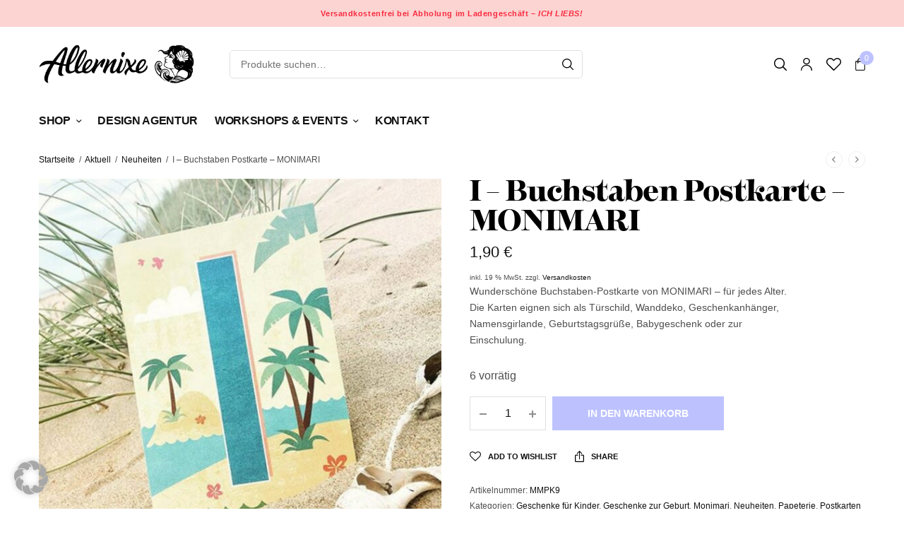

--- FILE ---
content_type: text/html; charset=UTF-8
request_url: https://allernixe.de/produkt/i-buchstaben-postkarte-monimari/
body_size: 38813
content:
<!doctype html>
<html lang="de">
<head>
	<meta charset="UTF-8" />
	<meta name="viewport" content="width=device-width, initial-scale=1, maximum-scale=1, viewport-fit=cover">
	<link rel="profile" href="https://gmpg.org/xfn/11">
	<!--
/**
* @license
* MyFonts Webfont Build ID 614476
*
* The fonts listed in this notice are subject to the End User License
* Agreement(s) entered into by the website owner. All other parties are
* explicitly restricted from using the Licensed Webfonts(s).
*
* You may obtain a valid license from one of MyFonts official sites.
* http://www.fonts.com
* http://www.myfonts.com
* http://www.linotype.com
*
*/
-->
<link rel="stylesheet" type="text/css" href="https://allernixe.de/wp-content/uploads/myfonts/MyFontsWebfontsKit.css">
					<script>document.documentElement.className = document.documentElement.className + ' yes-js js_active js'</script>
				<meta name='robots' content='index, follow, max-image-preview:large, max-snippet:-1, max-video-preview:-1' />
<script>window._wca = window._wca || [];</script>

	<!-- This site is optimized with the Yoast SEO plugin v22.0 - https://yoast.com/wordpress/plugins/seo/ -->
	<title>I - Buchstaben Postkarte - MONIMARI - Allernixe</title>
	<meta name="description" content="Wunderschöne Buchstaben-Postkarte von MONIMARI - für jedes Alter. Die Karten eignen sich perfekt für viele Anlässe." />
	<link rel="canonical" href="https://allernixe.de/produkt/i-buchstaben-postkarte-monimari/" />
	<meta property="og:locale" content="de_DE" />
	<meta property="og:type" content="article" />
	<meta property="og:title" content="I - Buchstaben Postkarte - MONIMARI - Allernixe" />
	<meta property="og:description" content="Wunderschöne Buchstaben-Postkarte von MONIMARI - für jedes Alter. Die Karten eignen sich perfekt für viele Anlässe." />
	<meta property="og:url" content="https://allernixe.de/produkt/i-buchstaben-postkarte-monimari/" />
	<meta property="og:site_name" content="Allernixe" />
	<meta property="article:modified_time" content="2025-11-26T14:55:00+00:00" />
	<meta property="og:image" content="https://allernixe.de/wp-content/uploads/2022/08/I_Postkarte_monimari.jpeg" />
	<meta property="og:image:width" content="1588" />
	<meta property="og:image:height" content="1606" />
	<meta property="og:image:type" content="image/jpeg" />
	<meta name="twitter:card" content="summary_large_image" />
	<meta name="twitter:label1" content="Geschätzte Lesezeit" />
	<meta name="twitter:data1" content="1 Minute" />
	<script type="application/ld+json" class="yoast-schema-graph">{"@context":"https://schema.org","@graph":[{"@type":"WebPage","@id":"https://allernixe.de/produkt/i-buchstaben-postkarte-monimari/","url":"https://allernixe.de/produkt/i-buchstaben-postkarte-monimari/","name":"I - Buchstaben Postkarte - MONIMARI - Allernixe","isPartOf":{"@id":"https://allernixe.de/#website"},"primaryImageOfPage":{"@id":"https://allernixe.de/produkt/i-buchstaben-postkarte-monimari/#primaryimage"},"image":{"@id":"https://allernixe.de/produkt/i-buchstaben-postkarte-monimari/#primaryimage"},"thumbnailUrl":"https://allernixe.de/wp-content/uploads/2022/08/I_Postkarte_monimari.jpeg","datePublished":"2022-08-31T21:00:01+00:00","dateModified":"2025-11-26T14:55:00+00:00","description":"Wunderschöne Buchstaben-Postkarte von MONIMARI - für jedes Alter. Die Karten eignen sich perfekt für viele Anlässe.","breadcrumb":{"@id":"https://allernixe.de/produkt/i-buchstaben-postkarte-monimari/#breadcrumb"},"inLanguage":"de","potentialAction":[{"@type":"ReadAction","target":["https://allernixe.de/produkt/i-buchstaben-postkarte-monimari/"]}]},{"@type":"ImageObject","inLanguage":"de","@id":"https://allernixe.de/produkt/i-buchstaben-postkarte-monimari/#primaryimage","url":"https://allernixe.de/wp-content/uploads/2022/08/I_Postkarte_monimari.jpeg","contentUrl":"https://allernixe.de/wp-content/uploads/2022/08/I_Postkarte_monimari.jpeg","width":1588,"height":1606},{"@type":"BreadcrumbList","@id":"https://allernixe.de/produkt/i-buchstaben-postkarte-monimari/#breadcrumb","itemListElement":[{"@type":"ListItem","position":1,"name":"Startseite","item":"https://allernixe.de/"},{"@type":"ListItem","position":2,"name":"Shop","item":"https://allernixe.de/shop/"},{"@type":"ListItem","position":3,"name":"I &#8211; Buchstaben Postkarte &#8211; MONIMARI"}]},{"@type":"WebSite","@id":"https://allernixe.de/#website","url":"https://allernixe.de/","name":"Allernixe","description":"Atelier für schöne Dinge","potentialAction":[{"@type":"SearchAction","target":{"@type":"EntryPoint","urlTemplate":"https://allernixe.de/?s={search_term_string}"},"query-input":"required name=search_term_string"}],"inLanguage":"de"}]}</script>
	<!-- / Yoast SEO plugin. -->


<link rel='dns-prefetch' href='//player.vimeo.com' />
<link rel='dns-prefetch' href='//stats.wp.com' />
<link rel='dns-prefetch' href='//c0.wp.com' />
<link rel="alternate" type="application/rss+xml" title="Allernixe &raquo; Feed" href="https://allernixe.de/feed/" />
<link rel="alternate" type="application/rss+xml" title="Allernixe &raquo; Kommentar-Feed" href="https://allernixe.de/comments/feed/" />
<link rel="alternate" type="application/rss+xml" title="Allernixe &raquo; I &#8211; Buchstaben Postkarte &#8211; MONIMARI-Kommentar-Feed" href="https://allernixe.de/produkt/i-buchstaben-postkarte-monimari/feed/" />
<script type="text/javascript">
/* <![CDATA[ */
window._wpemojiSettings = {"baseUrl":"https:\/\/s.w.org\/images\/core\/emoji\/14.0.0\/72x72\/","ext":".png","svgUrl":"https:\/\/s.w.org\/images\/core\/emoji\/14.0.0\/svg\/","svgExt":".svg","source":{"concatemoji":"https:\/\/allernixe.de\/wp-includes\/js\/wp-emoji-release.min.js?ver=6.4.7"}};
/*! This file is auto-generated */
!function(i,n){var o,s,e;function c(e){try{var t={supportTests:e,timestamp:(new Date).valueOf()};sessionStorage.setItem(o,JSON.stringify(t))}catch(e){}}function p(e,t,n){e.clearRect(0,0,e.canvas.width,e.canvas.height),e.fillText(t,0,0);var t=new Uint32Array(e.getImageData(0,0,e.canvas.width,e.canvas.height).data),r=(e.clearRect(0,0,e.canvas.width,e.canvas.height),e.fillText(n,0,0),new Uint32Array(e.getImageData(0,0,e.canvas.width,e.canvas.height).data));return t.every(function(e,t){return e===r[t]})}function u(e,t,n){switch(t){case"flag":return n(e,"\ud83c\udff3\ufe0f\u200d\u26a7\ufe0f","\ud83c\udff3\ufe0f\u200b\u26a7\ufe0f")?!1:!n(e,"\ud83c\uddfa\ud83c\uddf3","\ud83c\uddfa\u200b\ud83c\uddf3")&&!n(e,"\ud83c\udff4\udb40\udc67\udb40\udc62\udb40\udc65\udb40\udc6e\udb40\udc67\udb40\udc7f","\ud83c\udff4\u200b\udb40\udc67\u200b\udb40\udc62\u200b\udb40\udc65\u200b\udb40\udc6e\u200b\udb40\udc67\u200b\udb40\udc7f");case"emoji":return!n(e,"\ud83e\udef1\ud83c\udffb\u200d\ud83e\udef2\ud83c\udfff","\ud83e\udef1\ud83c\udffb\u200b\ud83e\udef2\ud83c\udfff")}return!1}function f(e,t,n){var r="undefined"!=typeof WorkerGlobalScope&&self instanceof WorkerGlobalScope?new OffscreenCanvas(300,150):i.createElement("canvas"),a=r.getContext("2d",{willReadFrequently:!0}),o=(a.textBaseline="top",a.font="600 32px Arial",{});return e.forEach(function(e){o[e]=t(a,e,n)}),o}function t(e){var t=i.createElement("script");t.src=e,t.defer=!0,i.head.appendChild(t)}"undefined"!=typeof Promise&&(o="wpEmojiSettingsSupports",s=["flag","emoji"],n.supports={everything:!0,everythingExceptFlag:!0},e=new Promise(function(e){i.addEventListener("DOMContentLoaded",e,{once:!0})}),new Promise(function(t){var n=function(){try{var e=JSON.parse(sessionStorage.getItem(o));if("object"==typeof e&&"number"==typeof e.timestamp&&(new Date).valueOf()<e.timestamp+604800&&"object"==typeof e.supportTests)return e.supportTests}catch(e){}return null}();if(!n){if("undefined"!=typeof Worker&&"undefined"!=typeof OffscreenCanvas&&"undefined"!=typeof URL&&URL.createObjectURL&&"undefined"!=typeof Blob)try{var e="postMessage("+f.toString()+"("+[JSON.stringify(s),u.toString(),p.toString()].join(",")+"));",r=new Blob([e],{type:"text/javascript"}),a=new Worker(URL.createObjectURL(r),{name:"wpTestEmojiSupports"});return void(a.onmessage=function(e){c(n=e.data),a.terminate(),t(n)})}catch(e){}c(n=f(s,u,p))}t(n)}).then(function(e){for(var t in e)n.supports[t]=e[t],n.supports.everything=n.supports.everything&&n.supports[t],"flag"!==t&&(n.supports.everythingExceptFlag=n.supports.everythingExceptFlag&&n.supports[t]);n.supports.everythingExceptFlag=n.supports.everythingExceptFlag&&!n.supports.flag,n.DOMReady=!1,n.readyCallback=function(){n.DOMReady=!0}}).then(function(){return e}).then(function(){var e;n.supports.everything||(n.readyCallback(),(e=n.source||{}).concatemoji?t(e.concatemoji):e.wpemoji&&e.twemoji&&(t(e.twemoji),t(e.wpemoji)))}))}((window,document),window._wpemojiSettings);
/* ]]> */
</script>
	<link rel="preload" href="https://allernixe.de/wp-content/themes/peakshops/assets/fonts/paymentfont-webfont.woff?v=1.2.5" as="font" crossorigin="anonymous">
	<link rel='stylesheet' id='sbi_styles-css' href='https://allernixe.de/wp-content/plugins/instagram-feed/css/sbi-styles.min.css?ver=6.2.8' type='text/css' media='all' />
<link rel='stylesheet' id='vimeo-for-wordpress-public-css' href='https://allernixe.de/wp-content/plugins/vimeo/build/style-index.css?ver=1.2.2' type='text/css' media='all' />
<style id='wp-emoji-styles-inline-css' type='text/css'>

	img.wp-smiley, img.emoji {
		display: inline !important;
		border: none !important;
		box-shadow: none !important;
		height: 1em !important;
		width: 1em !important;
		margin: 0 0.07em !important;
		vertical-align: -0.1em !important;
		background: none !important;
		padding: 0 !important;
	}
</style>
<link rel='stylesheet' id='wp-block-library-css' href='https://c0.wp.com/c/6.4.7/wp-includes/css/dist/block-library/style.min.css' type='text/css' media='all' />
<style id='wp-block-library-inline-css' type='text/css'>
.has-text-align-justify{text-align:justify;}
</style>
<link rel='stylesheet' id='mediaelement-css' href='https://c0.wp.com/c/6.4.7/wp-includes/js/mediaelement/mediaelementplayer-legacy.min.css' type='text/css' media='all' />
<link rel='stylesheet' id='wp-mediaelement-css' href='https://c0.wp.com/c/6.4.7/wp-includes/js/mediaelement/wp-mediaelement.min.css' type='text/css' media='all' />
<style id='jetpack-sharing-buttons-style-inline-css' type='text/css'>
.jetpack-sharing-buttons__services-list{display:flex;flex-direction:row;flex-wrap:wrap;gap:0;list-style-type:none;margin:5px;padding:0}.jetpack-sharing-buttons__services-list.has-small-icon-size{font-size:12px}.jetpack-sharing-buttons__services-list.has-normal-icon-size{font-size:16px}.jetpack-sharing-buttons__services-list.has-large-icon-size{font-size:24px}.jetpack-sharing-buttons__services-list.has-huge-icon-size{font-size:36px}@media print{.jetpack-sharing-buttons__services-list{display:none!important}}ul.jetpack-sharing-buttons__services-list.has-background{padding:1.25em 2.375em}
</style>
<style id='classic-theme-styles-inline-css' type='text/css'>
/*! This file is auto-generated */
.wp-block-button__link{color:#fff;background-color:#32373c;border-radius:9999px;box-shadow:none;text-decoration:none;padding:calc(.667em + 2px) calc(1.333em + 2px);font-size:1.125em}.wp-block-file__button{background:#32373c;color:#fff;text-decoration:none}
</style>
<style id='global-styles-inline-css' type='text/css'>
body{--wp--preset--color--black: #000000;--wp--preset--color--cyan-bluish-gray: #abb8c3;--wp--preset--color--white: #ffffff;--wp--preset--color--pale-pink: #f78da7;--wp--preset--color--vivid-red: #cf2e2e;--wp--preset--color--luminous-vivid-orange: #ff6900;--wp--preset--color--luminous-vivid-amber: #fcb900;--wp--preset--color--light-green-cyan: #7bdcb5;--wp--preset--color--vivid-green-cyan: #00d084;--wp--preset--color--pale-cyan-blue: #8ed1fc;--wp--preset--color--vivid-cyan-blue: #0693e3;--wp--preset--color--vivid-purple: #9b51e0;--wp--preset--color--thb-accent: #bdc2ff;--wp--preset--gradient--vivid-cyan-blue-to-vivid-purple: linear-gradient(135deg,rgba(6,147,227,1) 0%,rgb(155,81,224) 100%);--wp--preset--gradient--light-green-cyan-to-vivid-green-cyan: linear-gradient(135deg,rgb(122,220,180) 0%,rgb(0,208,130) 100%);--wp--preset--gradient--luminous-vivid-amber-to-luminous-vivid-orange: linear-gradient(135deg,rgba(252,185,0,1) 0%,rgba(255,105,0,1) 100%);--wp--preset--gradient--luminous-vivid-orange-to-vivid-red: linear-gradient(135deg,rgba(255,105,0,1) 0%,rgb(207,46,46) 100%);--wp--preset--gradient--very-light-gray-to-cyan-bluish-gray: linear-gradient(135deg,rgb(238,238,238) 0%,rgb(169,184,195) 100%);--wp--preset--gradient--cool-to-warm-spectrum: linear-gradient(135deg,rgb(74,234,220) 0%,rgb(151,120,209) 20%,rgb(207,42,186) 40%,rgb(238,44,130) 60%,rgb(251,105,98) 80%,rgb(254,248,76) 100%);--wp--preset--gradient--blush-light-purple: linear-gradient(135deg,rgb(255,206,236) 0%,rgb(152,150,240) 100%);--wp--preset--gradient--blush-bordeaux: linear-gradient(135deg,rgb(254,205,165) 0%,rgb(254,45,45) 50%,rgb(107,0,62) 100%);--wp--preset--gradient--luminous-dusk: linear-gradient(135deg,rgb(255,203,112) 0%,rgb(199,81,192) 50%,rgb(65,88,208) 100%);--wp--preset--gradient--pale-ocean: linear-gradient(135deg,rgb(255,245,203) 0%,rgb(182,227,212) 50%,rgb(51,167,181) 100%);--wp--preset--gradient--electric-grass: linear-gradient(135deg,rgb(202,248,128) 0%,rgb(113,206,126) 100%);--wp--preset--gradient--midnight: linear-gradient(135deg,rgb(2,3,129) 0%,rgb(40,116,252) 100%);--wp--preset--font-size--small: 13px;--wp--preset--font-size--medium: 20px;--wp--preset--font-size--large: 36px;--wp--preset--font-size--x-large: 42px;--wp--preset--spacing--20: 0.44rem;--wp--preset--spacing--30: 0.67rem;--wp--preset--spacing--40: 1rem;--wp--preset--spacing--50: 1.5rem;--wp--preset--spacing--60: 2.25rem;--wp--preset--spacing--70: 3.38rem;--wp--preset--spacing--80: 5.06rem;--wp--preset--shadow--natural: 6px 6px 9px rgba(0, 0, 0, 0.2);--wp--preset--shadow--deep: 12px 12px 50px rgba(0, 0, 0, 0.4);--wp--preset--shadow--sharp: 6px 6px 0px rgba(0, 0, 0, 0.2);--wp--preset--shadow--outlined: 6px 6px 0px -3px rgba(255, 255, 255, 1), 6px 6px rgba(0, 0, 0, 1);--wp--preset--shadow--crisp: 6px 6px 0px rgba(0, 0, 0, 1);}:where(.is-layout-flex){gap: 0.5em;}:where(.is-layout-grid){gap: 0.5em;}body .is-layout-flow > .alignleft{float: left;margin-inline-start: 0;margin-inline-end: 2em;}body .is-layout-flow > .alignright{float: right;margin-inline-start: 2em;margin-inline-end: 0;}body .is-layout-flow > .aligncenter{margin-left: auto !important;margin-right: auto !important;}body .is-layout-constrained > .alignleft{float: left;margin-inline-start: 0;margin-inline-end: 2em;}body .is-layout-constrained > .alignright{float: right;margin-inline-start: 2em;margin-inline-end: 0;}body .is-layout-constrained > .aligncenter{margin-left: auto !important;margin-right: auto !important;}body .is-layout-constrained > :where(:not(.alignleft):not(.alignright):not(.alignfull)){max-width: var(--wp--style--global--content-size);margin-left: auto !important;margin-right: auto !important;}body .is-layout-constrained > .alignwide{max-width: var(--wp--style--global--wide-size);}body .is-layout-flex{display: flex;}body .is-layout-flex{flex-wrap: wrap;align-items: center;}body .is-layout-flex > *{margin: 0;}body .is-layout-grid{display: grid;}body .is-layout-grid > *{margin: 0;}:where(.wp-block-columns.is-layout-flex){gap: 2em;}:where(.wp-block-columns.is-layout-grid){gap: 2em;}:where(.wp-block-post-template.is-layout-flex){gap: 1.25em;}:where(.wp-block-post-template.is-layout-grid){gap: 1.25em;}.has-black-color{color: var(--wp--preset--color--black) !important;}.has-cyan-bluish-gray-color{color: var(--wp--preset--color--cyan-bluish-gray) !important;}.has-white-color{color: var(--wp--preset--color--white) !important;}.has-pale-pink-color{color: var(--wp--preset--color--pale-pink) !important;}.has-vivid-red-color{color: var(--wp--preset--color--vivid-red) !important;}.has-luminous-vivid-orange-color{color: var(--wp--preset--color--luminous-vivid-orange) !important;}.has-luminous-vivid-amber-color{color: var(--wp--preset--color--luminous-vivid-amber) !important;}.has-light-green-cyan-color{color: var(--wp--preset--color--light-green-cyan) !important;}.has-vivid-green-cyan-color{color: var(--wp--preset--color--vivid-green-cyan) !important;}.has-pale-cyan-blue-color{color: var(--wp--preset--color--pale-cyan-blue) !important;}.has-vivid-cyan-blue-color{color: var(--wp--preset--color--vivid-cyan-blue) !important;}.has-vivid-purple-color{color: var(--wp--preset--color--vivid-purple) !important;}.has-black-background-color{background-color: var(--wp--preset--color--black) !important;}.has-cyan-bluish-gray-background-color{background-color: var(--wp--preset--color--cyan-bluish-gray) !important;}.has-white-background-color{background-color: var(--wp--preset--color--white) !important;}.has-pale-pink-background-color{background-color: var(--wp--preset--color--pale-pink) !important;}.has-vivid-red-background-color{background-color: var(--wp--preset--color--vivid-red) !important;}.has-luminous-vivid-orange-background-color{background-color: var(--wp--preset--color--luminous-vivid-orange) !important;}.has-luminous-vivid-amber-background-color{background-color: var(--wp--preset--color--luminous-vivid-amber) !important;}.has-light-green-cyan-background-color{background-color: var(--wp--preset--color--light-green-cyan) !important;}.has-vivid-green-cyan-background-color{background-color: var(--wp--preset--color--vivid-green-cyan) !important;}.has-pale-cyan-blue-background-color{background-color: var(--wp--preset--color--pale-cyan-blue) !important;}.has-vivid-cyan-blue-background-color{background-color: var(--wp--preset--color--vivid-cyan-blue) !important;}.has-vivid-purple-background-color{background-color: var(--wp--preset--color--vivid-purple) !important;}.has-black-border-color{border-color: var(--wp--preset--color--black) !important;}.has-cyan-bluish-gray-border-color{border-color: var(--wp--preset--color--cyan-bluish-gray) !important;}.has-white-border-color{border-color: var(--wp--preset--color--white) !important;}.has-pale-pink-border-color{border-color: var(--wp--preset--color--pale-pink) !important;}.has-vivid-red-border-color{border-color: var(--wp--preset--color--vivid-red) !important;}.has-luminous-vivid-orange-border-color{border-color: var(--wp--preset--color--luminous-vivid-orange) !important;}.has-luminous-vivid-amber-border-color{border-color: var(--wp--preset--color--luminous-vivid-amber) !important;}.has-light-green-cyan-border-color{border-color: var(--wp--preset--color--light-green-cyan) !important;}.has-vivid-green-cyan-border-color{border-color: var(--wp--preset--color--vivid-green-cyan) !important;}.has-pale-cyan-blue-border-color{border-color: var(--wp--preset--color--pale-cyan-blue) !important;}.has-vivid-cyan-blue-border-color{border-color: var(--wp--preset--color--vivid-cyan-blue) !important;}.has-vivid-purple-border-color{border-color: var(--wp--preset--color--vivid-purple) !important;}.has-vivid-cyan-blue-to-vivid-purple-gradient-background{background: var(--wp--preset--gradient--vivid-cyan-blue-to-vivid-purple) !important;}.has-light-green-cyan-to-vivid-green-cyan-gradient-background{background: var(--wp--preset--gradient--light-green-cyan-to-vivid-green-cyan) !important;}.has-luminous-vivid-amber-to-luminous-vivid-orange-gradient-background{background: var(--wp--preset--gradient--luminous-vivid-amber-to-luminous-vivid-orange) !important;}.has-luminous-vivid-orange-to-vivid-red-gradient-background{background: var(--wp--preset--gradient--luminous-vivid-orange-to-vivid-red) !important;}.has-very-light-gray-to-cyan-bluish-gray-gradient-background{background: var(--wp--preset--gradient--very-light-gray-to-cyan-bluish-gray) !important;}.has-cool-to-warm-spectrum-gradient-background{background: var(--wp--preset--gradient--cool-to-warm-spectrum) !important;}.has-blush-light-purple-gradient-background{background: var(--wp--preset--gradient--blush-light-purple) !important;}.has-blush-bordeaux-gradient-background{background: var(--wp--preset--gradient--blush-bordeaux) !important;}.has-luminous-dusk-gradient-background{background: var(--wp--preset--gradient--luminous-dusk) !important;}.has-pale-ocean-gradient-background{background: var(--wp--preset--gradient--pale-ocean) !important;}.has-electric-grass-gradient-background{background: var(--wp--preset--gradient--electric-grass) !important;}.has-midnight-gradient-background{background: var(--wp--preset--gradient--midnight) !important;}.has-small-font-size{font-size: var(--wp--preset--font-size--small) !important;}.has-medium-font-size{font-size: var(--wp--preset--font-size--medium) !important;}.has-large-font-size{font-size: var(--wp--preset--font-size--large) !important;}.has-x-large-font-size{font-size: var(--wp--preset--font-size--x-large) !important;}
.wp-block-navigation a:where(:not(.wp-element-button)){color: inherit;}
:where(.wp-block-post-template.is-layout-flex){gap: 1.25em;}:where(.wp-block-post-template.is-layout-grid){gap: 1.25em;}
:where(.wp-block-columns.is-layout-flex){gap: 2em;}:where(.wp-block-columns.is-layout-grid){gap: 2em;}
.wp-block-pullquote{font-size: 1.5em;line-height: 1.6;}
</style>
<link rel='stylesheet' id='magnific-css' href='https://allernixe.de/wp-content/plugins/shortcode-gallery-for-matterport-showcase/magnific.css?ver=6.4.7' type='text/css' media='all' />
<link rel='stylesheet' id='wp-matterport-css' href='https://allernixe.de/wp-content/plugins/shortcode-gallery-for-matterport-showcase/wp-matterport.css?v=1.9.6&#038;ver=6.4.7' type='text/css' media='all' />
<link rel='stylesheet' id='photoswipe-css' href='https://c0.wp.com/p/woocommerce/8.6.3/assets/css/photoswipe/photoswipe.min.css' type='text/css' media='all' />
<link rel='stylesheet' id='photoswipe-default-skin-css' href='https://c0.wp.com/p/woocommerce/8.6.3/assets/css/photoswipe/default-skin/default-skin.min.css' type='text/css' media='all' />
<style id='woocommerce-inline-inline-css' type='text/css'>
.woocommerce form .form-row .required { visibility: visible; }
</style>
<link rel='stylesheet' id='IBFW_front_style-css' href='https://allernixe.de/wp-content/plugins/improved-badges-for-woocommerce/includes/css/ocpl_front_style.css?ver=1.0.0' type='text/css' media='all' />
<link rel='stylesheet' id='thb-app-css' href='https://allernixe.de/wp-content/themes/peakshops/assets/css/app.css?ver=1.5.3' type='text/css' media='all' />
<style id='thb-app-inline-css' type='text/css'>
.logo-holder .logolink .logoimg {max-height:55px;}.logo-holder .logolink .logoimg[src$=".svg"] {max-height:100%;height:55px;}@media screen and (min-width:1068px) {.header.fixed .logo-holder .logolink .logoimg {max-height:30px;}.header.fixed .logo-holder .logolink .logoimg[src$=".svg"] {max-height:100%;height:30px;}}@media screen and (min-width:1068px) {.header:not(.fixed) .header-logo-row {padding-top:25px;padding-bottom:25px;}}h1, h2, h3, h4, h5, h6,.h1, .h2, .h3, .h4, .h5, .h6 {}body {font-family:'Arial', 'BlinkMacSystemFont', -apple-system, 'Roboto', 'Lucida Sans';}.thb-full-menu {}.thb-mobile-menu,.thb-secondary-menu {}em {}label {}input[type="submit"],submit,.button,.btn,.btn-block,.btn-text,.vc_btn3 {}.widget .thb-widget-title {}.thb-full-menu>.menu-item>a {font-weight:600;font-size:16px;letter-spacing:-0.02em !important;}.thb-full-menu .menu-item .sub-menu .menu-item a {font-size:14px;}.thb-secondary-area .thb-secondary-item,.thb-cart-amount .amount {}.thb-mobile-menu>li>a {}.thb-mobile-menu .sub-menu a {}#mobile-menu .thb-secondary-menu a {}#mobile-menu .side-panel-inner .mobile-menu-bottom .menu-footer {}#mobile-menu .side-panel-inner .mobile-menu-bottom .thb-social-links-container {}.widget .thb-widget-title {}.footer .widget .thb-widget-title {}.footer .widget,.footer .widget p {}.subfooter .thb-full-menu>.menu-item>a {}.subfooter p {}.subfooter .thb-social-links-container {}.thb-global-notification.light,.thb-global-notification.dark {background-color:#fcd4d2 !important;}a:hover,h1 small, h2 small, h3 small, h4 small, h5 small, h6 small,h1 small a, h2 small a, h3 small a, h4 small a, h5 small a, h6 small a,.thb-full-menu .menu-item.menu-item-has-children.menu-item-mega-parent > .sub-menu > li.mega-menu-title > a,.thb-full-menu .menu-item.menu-item-has-children.menu-item-mega-parent > .sub-menu > li.menu-item-has-children > .sub-menu > li.title-item > a,.thb-dropdown-color-dark .thb-full-menu .sub-menu li a:hover,.thb-full-menu .sub-menu li.title-item > a,.post .thb-read-more,.post-detail .thb-article-nav .thb-article-nav-post:hover span,.post-detail .thb-article-nav .thb-article-nav-post:hover strong,.commentlist .comment .reply,.commentlist .review .reply,.star-rating > span:before, .comment-form-rating p.stars > span:before,.comment-form-rating p.stars:hover a, .comment-form-rating p.stars.selected a,.widget ul a:hover,.widget.widget_nav_menu li.active > a,.widget.widget_nav_menu li.active > .thb-arrow,.widget.widget_nav_menu li.active > .count, .widget.widget_pages li.active > a,.widget.widget_pages li.active > .thb-arrow,.widget.widget_pages li.active > .count, .widget.widget_meta li.active > a,.widget.widget_meta li.active > .thb-arrow,.widget.widget_meta li.active > .count, .widget.widget_product_categories li.active > a,.widget.widget_product_categories li.active > .thb-arrow,.widget.widget_product_categories li.active > .count,.has-thb-accent-color,.has-thb-accent-color p,.wp-block-button .wp-block-button__link.has-thb-accent-color,.wp-block-button .wp-block-button__link.has-thb-accent-color p,input[type="submit"].white:hover,.button.white:hover,.btn.white:hover,.thb-social-links-container.style3 .thb-social-link,.thb_title .thb_title_link,.thb-tabs.style3 .thb-tab-menu .vc_tta-panel-heading a.active,.thb-page-menu li:hover a, .thb-page-menu li.current_page_item a,.thb-page-menu.style0 li:hover a, .thb-page-menu.style0 li.current_page_item a,.thb-testimonials.style7 .testimonial-author cite,.thb-testimonials.style7 .testimonial-author span,.thb-iconbox.top.type5 .iconbox-content .thb-read-more,.thb-autotype .thb-autotype-entry,.thb-pricing-table.style2 .pricing-container .thb_pricing_head .thb-price,.thb-menu-item .thb-menu-item-parent .thb-menu-title h6,.thb-filter-bar .thb-products-per-page a.active,.products .product .woocommerce-loop-product__title a:hover,.products .product .product-category,.products .product .product-category a,.products .product.thb-listing-button-style4 .thb_transform_price .button,.products .product-category:hover h2,.thb-product-detail .product-information .woocommerce-product-rating .woocommerce-review-link,.thb-product-detail .variations_form .reset_variations,.thb-product-tabs.thb-product-tabs-style3 .wc-tabs li.active a,.woocommerce-account .woocommerce-MyAccount-navigation .is-active a,.thb-checkout-toggle a,.woocommerce-terms-and-conditions-wrapper .woocommerce-privacy-policy-text a,.woocommerce-terms-and-conditions-wrapper label a,.subfooter.dark a:hover{color:#bdc2ff;}.thb-secondary-area .thb-secondary-item .count,.post.style4 h3:after,.tag-cloud-link:hover, .post-detail .thb-article-tags a:hover,.has-thb-accent-background-color,.wp-block-button .wp-block-button__link.has-thb-accent-background-color,input[type="submit"]:not(.white):not(.style2):hover,.button:not(.white):not(.style2):hover,.btn:not(.white):not(.style2):hover,input[type="submit"].grey:hover,.button.grey:hover,.btn.grey:hover,input[type="submit"].accent:not(.style2), input[type="submit"].alt:not(.style2),.button.accent:not(.style2),.button.alt:not(.style2),.btn.accent:not(.style2),.btn.alt:not(.style2),.btn-text.style3 .circle-btn,.thb-slider.thb-carousel.thb-slider-style3 .thb-slide .thb-slide-content-inner, .thb-slider.thb-carousel.thb-slider-style5 .thb-slide .thb-slide-content-inner,.thb-inner-buttons .btn-text-regular.style2.accent:after,.thb-page-menu.style1 li:hover a, .thb-page-menu.style1 li.current_page_item a,.thb-client-row.thb-opacity.with-accent .thb-client:hover,.thb-client-row .style4 .accent-color,.thb-progressbar .thb-progress span,.thb-product-icon:hover, .thb-product-icon.exists,.products .product-category.thb-category-style3 .thb-category-link:after,.products .product-category.thb-category-style4:hover .woocommerce-loop-category__title:after,.products .product-category.thb-category-style6 .thb-category-link:hover .woocommerce-loop-category__title,.thb-product-nav .thb-product-nav-button:hover .product-nav-link,#scroll_to_top:hover,.products .product.thb-listing-button-style5 .thb-addtocart-with-quantity .button.accent,.wc-block-grid__products .wc-block-grid__product .wc-block-grid__product-add-to-cart .wp-block-button__link:hover {background-color:#bdc2ff;}input[type="submit"].accent:not(.white):not(.style2):hover, input[type="submit"].alt:not(.white):not(.style2):hover,.button.accent:not(.white):not(.style2):hover,.button.alt:not(.white):not(.style2):hover,.btn.accent:not(.white):not(.style2):hover,.btn.alt:not(.white):not(.style2):hover {background-color:#aaafe6;}.thb-checkout-toggle {background-color:rgba(189,194,255, 0.1);border-color:rgba(189,194,255, 0.3);}input[type="submit"].style2.accent,.button.style2.accent,.btn.style2.accent,.thb-social-links-container.style3 .thb-social-link,.thb-inner-buttons .btn-text-regular.accent,.thb-page-menu.style1 li:hover a, .thb-page-menu.style1 li.current_page_item a,.thb-client-row.has-border.thb-opacity.with-accent .thb-client:hover,.thb-pricing-table.style1 .thb-pricing-column.highlight-true .pricing-container,.thb-hotspot-container .thb-hotspot.pin-accent,.thb-product-nav .thb-product-nav-button:hover .product-nav-link,#scroll_to_top:hover {border-color:#bdc2ff;}.thb-tabs.style4 .thb-tab-menu .vc_tta-panel-heading a.active,.thb-page-menu.style1 li:hover + li a, .thb-page-menu.style1 li.current_page_item + li a,.thb-iconbox.top.type5,.thb-product-detail.thb-product-sticky,.thb-product-tabs.thb-product-tabs-style4 .wc-tabs li.active {border-top-color:#bdc2ff;}.post .thb-read-more svg,.post .thb-read-more svg .bar,.commentlist .comment .reply svg path,.commentlist .review .reply svg path,.btn-text.style4 .arrow svg:first-child,.thb_title .thb_title_link svg,.thb_title .thb_title_link svg .bar,.thb-iconbox.top.type5 .iconbox-content .thb-read-more svg,.thb-iconbox.top.type5 .iconbox-content .thb-read-more svg .bar {fill:#bdc2ff;}.thb_title.style10 .thb_title_icon svg path,.thb_title.style10 .thb_title_icon svg circle,.thb_title.style10 .thb_title_icon svg rect,.thb_title.style10 .thb_title_icon svg ellipse,.products .product.thb-listing-button-style3 .product-thumbnail .button.black:hover svg,.products .product.thb-listing-button-style3 .product-thumbnail .button.accent svg,.thb-testimonials.style10 .slick-dots li .text_bullet svg path {stroke:#bdc2ff;}.thb-tabs.style1 .vc_tta-panel-heading a.active, .thb-tabs.style2 .vc_tta-panel-heading a.active,.thb-product-tabs.thb-product-tabs-style1 .wc-tabs li.active a, .thb-product-tabs.thb-product-tabs-style2 .wc-tabs li.active a {color:#bdc2ff;-moz-box-shadow:inset 0 -3px 0 0 #bdc2ff;-webkit-box-shadow:inset 0 -3px 0 0 #bdc2ff;box-shadow:inset 0 -3px 0 0 #bdc2ff;} a { color:#121212; } a:hover { color:079ea3; }.footer .widget a:hover { color:#107a88; }.footer.dark .widget a:hover { color:#107a88; }.products .product .woocommerce-loop-product__title a { color:#0a0a0a; }.thb-product-detail .product-information h1 {color:#000000;}.thb-woocommerce-header.style1 .thb-shop-title,.thb-woocommerce-header.style2 .thb-shop-title,.thb-woocommerce-header.style3 .thb-shop-title {font-size:40px;}.products .product .woocommerce-loop-product__title,.wc-block-grid__products .wc-block-grid__product .woocommerce-loop-product__title .wc-block-grid__product-title {font-weight:600;font-size:13px;text-transform:uppercase !important;letter-spacing:0em !important;}.products .product .amount {font-size:13px;letter-spacing:0em !important;}.products .product .product-category {font-size:12px;text-transform:capitalize !important;}.products .product .product-excerpt {}.products .product .button {}.thb-product-detail .product-information h1 {font-weight:700;font-size:40px;line-height:1.05em !important;letter-spacing:-0.02em !important;}.thb-product-detail .product-information .price .amount {}.thb-product-detail .product-information .entry-summary .woocommerce-product-details__short-description {}@media screen and (min-width:768px) {.thb-secondary-area .thb-secondary-item svg {height:18px;}}.thb-full-menu>.menu-item+.menu-item {margin-left:24px}.footer {margin-top:0px;}.footer {padding-top:0px;padding-bottom:40px;}.subfooter {padding-top:20px;padding-bottom:70px;}@media screen and (min-width:1068px) {h1,.h1 {letter-spacing:-0.03em !important;}}h1,.h1 {}@media screen and (min-width:1068px) {h2 {font-size:60px;}}h2 {}@media screen and (min-width:1068px) {h3 {font-size:40px;}}h3 {}@media screen and (min-width:1068px) {h4 {}}h4 {}@media screen and (min-width:1068px) {h5 {}}h5 {}h6 {}.page-id-8670 #wrapper div[role="main"],.postid-8670 #wrapper div[role="main"] {}.thb-temp-message, .woocommerce-message, .woocommerce-error, .woocommerce-info:not(.cart-empty) {animation-delay:0.5s, 5s;}.footer .thb-widget-title {border-bottom:2px solid #fff;padding-bottom:18px;margin-bottom:25px;}
</style>
<link rel='stylesheet' id='thb-style-css' href='https://allernixe.de/wp-content/themes/peakshops/style.css?ver=1.5.3' type='text/css' media='all' />
<link rel='stylesheet' id='borlabs-cookie-css' href='https://allernixe.de/wp-content/cache/borlabs-cookie/borlabs-cookie_1_de.css?ver=2.2.49-21' type='text/css' media='all' />
<link rel='stylesheet' id='woocommerce-gzd-layout-css' href='https://allernixe.de/wp-content/plugins/woocommerce-germanized/build/static/layout-styles.css?ver=3.15.6' type='text/css' media='all' />
<style id='woocommerce-gzd-layout-inline-css' type='text/css'>
.woocommerce-checkout .shop_table { background-color: #eeeeee; } .product p.deposit-packaging-type { font-size: 1.25em !important; } p.woocommerce-shipping-destination { display: none; }
                .wc-gzd-nutri-score-value-a {
                    background: url(https://allernixe.de/wp-content/plugins/woocommerce-germanized/assets/images/nutri-score-a.svg) no-repeat;
                }
                .wc-gzd-nutri-score-value-b {
                    background: url(https://allernixe.de/wp-content/plugins/woocommerce-germanized/assets/images/nutri-score-b.svg) no-repeat;
                }
                .wc-gzd-nutri-score-value-c {
                    background: url(https://allernixe.de/wp-content/plugins/woocommerce-germanized/assets/images/nutri-score-c.svg) no-repeat;
                }
                .wc-gzd-nutri-score-value-d {
                    background: url(https://allernixe.de/wp-content/plugins/woocommerce-germanized/assets/images/nutri-score-d.svg) no-repeat;
                }
                .wc-gzd-nutri-score-value-e {
                    background: url(https://allernixe.de/wp-content/plugins/woocommerce-germanized/assets/images/nutri-score-e.svg) no-repeat;
                }
            
</style>
<script type="text/template" id="tmpl-variation-template">
	<div class="woocommerce-variation-description">{{{ data.variation.variation_description }}}</div>
	<div class="woocommerce-variation-price">{{{ data.variation.price_html }}}</div>
	<div class="woocommerce-variation-availability">{{{ data.variation.availability_html }}}</div>
</script>
<script type="text/template" id="tmpl-unavailable-variation-template">
	<p>Dieses Produkt ist leider nicht verfügbar. Bitte wähle eine andere Kombination.</p>
</script>
<script type="text/javascript" src="https://c0.wp.com/c/6.4.7/wp-includes/js/jquery/jquery.min.js" id="jquery-core-js"></script>
<script type="text/javascript" src="https://c0.wp.com/c/6.4.7/wp-includes/js/jquery/jquery-migrate.min.js" id="jquery-migrate-js"></script>
<script type="text/javascript" src="https://player.vimeo.com/api/player.js?ver=1.2.2" id="vimeo-for-wordpress-player-js"></script>
<script type="text/javascript" src="https://allernixe.de/wp-content/plugins/shortcode-gallery-for-matterport-showcase/magnific.min.js?ver=6.4.7" id="magnific-js"></script>
<script type="text/javascript" src="https://allernixe.de/wp-content/plugins/shortcode-gallery-for-matterport-showcase/wp-matterport.js?v=1.9.6&amp;ver=6.4.7" id="wp-matterport-js"></script>
<script type="text/javascript" src="https://c0.wp.com/p/woocommerce/8.6.3/assets/js/jquery-blockui/jquery.blockUI.min.js" id="jquery-blockui-js" defer="defer" data-wp-strategy="defer"></script>
<script type="text/javascript" id="wc-add-to-cart-js-extra">
/* <![CDATA[ */
var wc_add_to_cart_params = {"ajax_url":"\/wp-admin\/admin-ajax.php","wc_ajax_url":"\/?wc-ajax=%%endpoint%%","i18n_view_cart":"Warenkorb anzeigen","cart_url":"https:\/\/allernixe.de\/cart\/","is_cart":"","cart_redirect_after_add":"no"};
/* ]]> */
</script>
<script type="text/javascript" src="https://c0.wp.com/p/woocommerce/8.6.3/assets/js/frontend/add-to-cart.min.js" id="wc-add-to-cart-js" defer="defer" data-wp-strategy="defer"></script>
<script type="text/javascript" src="https://c0.wp.com/p/woocommerce/8.6.3/assets/js/zoom/jquery.zoom.min.js" id="zoom-js" defer="defer" data-wp-strategy="defer"></script>
<script type="text/javascript" src="https://c0.wp.com/p/woocommerce/8.6.3/assets/js/photoswipe/photoswipe.min.js" id="photoswipe-js" defer="defer" data-wp-strategy="defer"></script>
<script type="text/javascript" src="https://c0.wp.com/p/woocommerce/8.6.3/assets/js/photoswipe/photoswipe-ui-default.min.js" id="photoswipe-ui-default-js" defer="defer" data-wp-strategy="defer"></script>
<script type="text/javascript" id="wc-single-product-js-extra">
/* <![CDATA[ */
var wc_single_product_params = {"i18n_required_rating_text":"Bitte w\u00e4hle eine Bewertung","review_rating_required":"yes","flexslider":{"rtl":false,"animation":"slide","smoothHeight":true,"directionNav":false,"controlNav":"thumbnails","slideshow":false,"animationSpeed":500,"animationLoop":false,"allowOneSlide":false},"zoom_enabled":"1","zoom_options":[],"photoswipe_enabled":"1","photoswipe_options":{"shareEl":false,"closeOnScroll":false,"history":false,"hideAnimationDuration":0,"showAnimationDuration":0},"flexslider_enabled":""};
/* ]]> */
</script>
<script type="text/javascript" src="https://c0.wp.com/p/woocommerce/8.6.3/assets/js/frontend/single-product.min.js" id="wc-single-product-js" defer="defer" data-wp-strategy="defer"></script>
<script type="text/javascript" src="https://c0.wp.com/p/woocommerce/8.6.3/assets/js/js-cookie/js.cookie.min.js" id="js-cookie-js" defer="defer" data-wp-strategy="defer"></script>
<script type="text/javascript" id="woocommerce-js-extra">
/* <![CDATA[ */
var woocommerce_params = {"ajax_url":"\/wp-admin\/admin-ajax.php","wc_ajax_url":"\/?wc-ajax=%%endpoint%%"};
/* ]]> */
</script>
<script type="text/javascript" src="https://c0.wp.com/p/woocommerce/8.6.3/assets/js/frontend/woocommerce.min.js" id="woocommerce-js" defer="defer" data-wp-strategy="defer"></script>
<script type="text/javascript" id="kk-script-js-extra">
/* <![CDATA[ */
var fetchCartItems = {"ajax_url":"https:\/\/allernixe.de\/wp-admin\/admin-ajax.php","action":"kk_wc_fetchcartitems","nonce":"70e911e098","currency":"EUR"};
/* ]]> */
</script>
<script type="text/javascript" src="https://allernixe.de/wp-content/plugins/kliken-marketing-for-google/assets/kk-script.js?ver=6.4.7" id="kk-script-js"></script>
<script type="text/javascript" src="https://stats.wp.com/s-202604.js" id="woocommerce-analytics-js" defer="defer" data-wp-strategy="defer"></script>
<script type="text/javascript" src="https://c0.wp.com/c/6.4.7/wp-includes/js/underscore.min.js" id="underscore-js"></script>
<script type="text/javascript" id="wp-util-js-extra">
/* <![CDATA[ */
var _wpUtilSettings = {"ajax":{"url":"\/wp-admin\/admin-ajax.php"}};
/* ]]> */
</script>
<script type="text/javascript" src="https://c0.wp.com/c/6.4.7/wp-includes/js/wp-util.min.js" id="wp-util-js"></script>
<script type="text/javascript" id="wc-add-to-cart-variation-js-extra">
/* <![CDATA[ */
var wc_add_to_cart_variation_params = {"wc_ajax_url":"\/?wc-ajax=%%endpoint%%","i18n_no_matching_variations_text":"Es entsprechen leider keine Produkte deiner Auswahl. Bitte w\u00e4hle eine andere Kombination.","i18n_make_a_selection_text":"Bitte w\u00e4hle die Produktoptionen, bevor du den Artikel in den Warenkorb legst.","i18n_unavailable_text":"Dieses Produkt ist leider nicht verf\u00fcgbar. Bitte w\u00e4hle eine andere Kombination."};
/* ]]> */
</script>
<script type="text/javascript" src="https://c0.wp.com/p/woocommerce/8.6.3/assets/js/frontend/add-to-cart-variation.min.js" id="wc-add-to-cart-variation-js" defer="defer" data-wp-strategy="defer"></script>
<script type="text/javascript" id="wc-gzd-unit-price-observer-queue-js-extra">
/* <![CDATA[ */
var wc_gzd_unit_price_observer_queue_params = {"ajax_url":"\/wp-admin\/admin-ajax.php","wc_ajax_url":"\/?wc-ajax=%%endpoint%%","refresh_unit_price_nonce":"9c6b1fa055"};
/* ]]> */
</script>
<script type="text/javascript" src="https://allernixe.de/wp-content/plugins/woocommerce-germanized/build/static/unit-price-observer-queue.js?ver=3.15.6" id="wc-gzd-unit-price-observer-queue-js" defer="defer" data-wp-strategy="defer"></script>
<script type="text/javascript" src="https://c0.wp.com/p/woocommerce/8.6.3/assets/js/accounting/accounting.min.js" id="accounting-js"></script>
<script type="text/javascript" id="wc-gzd-add-to-cart-variation-js-extra">
/* <![CDATA[ */
var wc_gzd_add_to_cart_variation_params = {"wrapper":".product","price_selector":"p.price","replace_price":"1"};
/* ]]> */
</script>
<script type="text/javascript" src="https://allernixe.de/wp-content/plugins/woocommerce-germanized/build/static/add-to-cart-variation.js?ver=3.15.6" id="wc-gzd-add-to-cart-variation-js" defer="defer" data-wp-strategy="defer"></script>
<script type="text/javascript" id="wc-gzd-unit-price-observer-js-extra">
/* <![CDATA[ */
var wc_gzd_unit_price_observer_params = {"wrapper":".product","price_selector":{"p.price":{"is_total_price":false,"is_primary_selector":true,"quantity_selector":""}},"replace_price":"1","product_id":"8670","price_decimal_sep":",","price_thousand_sep":".","qty_selector":"input.quantity, input.qty","refresh_on_load":""};
/* ]]> */
</script>
<script type="text/javascript" src="https://allernixe.de/wp-content/plugins/woocommerce-germanized/build/static/unit-price-observer.js?ver=3.15.6" id="wc-gzd-unit-price-observer-js" defer="defer" data-wp-strategy="defer"></script>
<script></script><link rel="https://api.w.org/" href="https://allernixe.de/wp-json/" /><link rel="alternate" type="application/json" href="https://allernixe.de/wp-json/wp/v2/product/8670" /><link rel="EditURI" type="application/rsd+xml" title="RSD" href="https://allernixe.de/xmlrpc.php?rsd" />
<meta name="generator" content="WordPress 6.4.7" />
<meta name="generator" content="WooCommerce 8.6.3" />
<link rel='shortlink' href='https://allernixe.de/?p=8670' />
<link rel="alternate" type="application/json+oembed" href="https://allernixe.de/wp-json/oembed/1.0/embed?url=https%3A%2F%2Fallernixe.de%2Fprodukt%2Fi-buchstaben-postkarte-monimari%2F" />
<link rel="alternate" type="text/xml+oembed" href="https://allernixe.de/wp-json/oembed/1.0/embed?url=https%3A%2F%2Fallernixe.de%2Fprodukt%2Fi-buchstaben-postkarte-monimari%2F&#038;format=xml" />
	<style>img#wpstats{display:none}</style>
		<link rel="icon" href="https://allernixe.de/wp-content/uploads/2022/10/cropped-Allernixe_favicon_512x512-1-32x32.png" sizes="32x32" />
<link rel="icon" href="https://allernixe.de/wp-content/uploads/2022/10/cropped-Allernixe_favicon_512x512-1-192x192.png" sizes="192x192" />
<link rel="apple-touch-icon" href="https://allernixe.de/wp-content/uploads/2022/10/cropped-Allernixe_favicon_512x512-1-180x180.png" />
<meta name="msapplication-TileImage" content="https://allernixe.de/wp-content/uploads/2022/10/cropped-Allernixe_favicon_512x512-1-270x270.png" />
		<style type="text/css" id="wp-custom-css">
			.woocommerce-shipping-methods label {
    width: 90%;
}
.product p.wc-gzd-additional-info {
    margin-bottom: 0;
    font-size: 1.9em;
    clear: left;
}
.product_list_widget .wc-gzd-additional-info, .products .wc-gzd-additional-info {
    font-size: .8em;
    margin: 0 0 .7rem 0;
        margin-bottom: 0.7rem;
    padding: 0;
}
.products .product .amount {
  font-size: 18px;
}
.product p.wc-gzd-additional-info {
  margin-bottom: 0;
  font-size: .6em;
}
.products .product.thb-listing-style2.thb-listing-button-style1 .button {
	margin-top:12px;
	background-color:#079ea3;
	color:#ffffff;
	border:none;
}
.products .product.thb-listing-style2.thb-listing-button-style1 .button:hover {
	background-color:#068e93;
}
h1, h3, h4, h5 {
	font-family: TemeraireDisplayBlack !important;
}		</style>
		</head>
<body class="product-template-default single single-product postid-8670 theme-peakshops woocommerce woocommerce-page woocommerce-no-js subheader-full-width-off fixed-header-on fixed-header-scroll-on thb-header-search-style1 thb-dropdown-style1 right-click-off thb-quantity-style2 thb-borders-off thb-boxed-off thb-header-border-off thb-single-product-ajax-on wpb-js-composer js-comp-ver-7.4 vc_responsive">
<!-- Start Wrapper -->
<div id="wrapper">
	<aside class="thb-global-notification dark">
	<div class="row">
		<div class="small-12 columns">
			<p><strong><span style="color: #fa2b3f;"><span style="caret-color: #fa2b3f; font-size: 11px; letter-spacing: 0.55px;">Versandkostenfrei bei Abholung im Ladengeschäft – <em>ICH LIEBS!</em></span></span></strong></p>		</div>
	</div>
</aside>
		<header class="header style1 thb-main-header thb-header-full-width-off light-header mobile-header-style1">
	<div class="header-logo-row">
		<div class="row align-middle">
							<div class="small-2 medium-3 columns hide-for-large">
						<div class="mobile-toggle-holder thb-secondary-item">
		<div class="mobile-toggle">
			<span></span><span></span><span></span>
		</div>
	</div>
					</div>
				<div class="small-8 medium-6 large-8 columns mobile-logo-column">
						<div class="logo-holder">
		<a href="https://allernixe.de/" class="logolink" title="Allernixe">
			<img src="https://allernixe.de/wp-content/uploads/2020/11/Allernixe_Illu_Logo_2023.png" loading="lazy" class="logoimg logo-dark" alt="Allernixe" />
		</a>
	</div>
							<div class="thb-header-inline-search">
		<form role="search" method="get" class="woocommerce-product-search" action="https://allernixe.de/">
	<label class="screen-reader-text" for="woocommerce-product-search-field-0">Suche nach:</label>
	<input type="search" id="woocommerce-product-search-field-0" class="search-field" placeholder="Produkte suchen&hellip;" value="" name="s" />
		<button type="submit" class="" value="Suche" aria-label="Search"><svg version="1.1" class="thb-search-icon" xmlns="http://www.w3.org/2000/svg" xmlns:xlink="http://www.w3.org/1999/xlink" x="0px" y="0px" width="20.999px" height="20.999px" viewBox="0 0 20.999 20.999" enable-background="new 0 0 20.999 20.999" xml:space="preserve"><path d="M8.797,0C3.949,0,0,3.949,0,8.796c0,4.849,3.949,8.797,8.797,8.797c2.118,0,4.065-0.759,5.586-2.014l5.16,5.171
	c0.333,0.332,0.874,0.332,1.206,0c0.333-0.333,0.333-0.874,0-1.207l-5.169-5.16c1.253-1.521,2.013-3.467,2.013-5.587
	C17.593,3.949,13.645,0,8.797,0L8.797,0z M8.797,1.703c3.928,0,7.094,3.166,7.094,7.093c0,3.929-3.166,7.095-7.094,7.095
	s-7.094-3.166-7.094-7.095C1.703,4.869,4.869,1.703,8.797,1.703z"/>
</svg>
</button>
	<input type="hidden" name="post_type" value="product" />
</form>
		<div class="thb-autocomplete-wrapper"></div>
	</div>
					</div>
				<div class="small-2 medium-3 large-4 columns">
						<div class="thb-secondary-area thb-separator-off">
			<div class="thb-secondary-item thb-quick-search has-dropdown">
						<div class="thb-item-icon-wrapper">
			<svg version="1.1" class="thb-search-icon" xmlns="http://www.w3.org/2000/svg" xmlns:xlink="http://www.w3.org/1999/xlink" x="0px" y="0px" width="20.999px" height="20.999px" viewBox="0 0 20.999 20.999" enable-background="new 0 0 20.999 20.999" xml:space="preserve"><path d="M8.797,0C3.949,0,0,3.949,0,8.796c0,4.849,3.949,8.797,8.797,8.797c2.118,0,4.065-0.759,5.586-2.014l5.16,5.171
	c0.333,0.332,0.874,0.332,1.206,0c0.333-0.333,0.333-0.874,0-1.207l-5.169-5.16c1.253-1.521,2.013-3.467,2.013-5.587
	C17.593,3.949,13.645,0,8.797,0L8.797,0z M8.797,1.703c3.928,0,7.094,3.166,7.094,7.093c0,3.929-3.166,7.095-7.094,7.095
	s-7.094-3.166-7.094-7.095C1.703,4.869,4.869,1.703,8.797,1.703z"/>
</svg>
		</div>
				<div class="thb-secondary-search thb-secondary-dropdown">
				<div class="thb-header-inline-search">
		<form role="search" method="get" class="woocommerce-product-search" action="https://allernixe.de/">
	<label class="screen-reader-text" for="woocommerce-product-search-field-9997">Suche nach:</label>
	<input type="search" id="woocommerce-product-search-field-9997" class="search-field" placeholder="Produkte suchen&hellip;" value="" name="s" />
		<button type="submit" class="" value="Suche" aria-label="Search"><svg version="1.1" class="thb-search-icon" xmlns="http://www.w3.org/2000/svg" xmlns:xlink="http://www.w3.org/1999/xlink" x="0px" y="0px" width="20.999px" height="20.999px" viewBox="0 0 20.999 20.999" enable-background="new 0 0 20.999 20.999" xml:space="preserve"><path d="M8.797,0C3.949,0,0,3.949,0,8.796c0,4.849,3.949,8.797,8.797,8.797c2.118,0,4.065-0.759,5.586-2.014l5.16,5.171
	c0.333,0.332,0.874,0.332,1.206,0c0.333-0.333,0.333-0.874,0-1.207l-5.169-5.16c1.253-1.521,2.013-3.467,2.013-5.587
	C17.593,3.949,13.645,0,8.797,0L8.797,0z M8.797,1.703c3.928,0,7.094,3.166,7.094,7.093c0,3.929-3.166,7.095-7.094,7.095
	s-7.094-3.166-7.094-7.095C1.703,4.869,4.869,1.703,8.797,1.703z"/>
</svg>
</button>
	<input type="hidden" name="post_type" value="product" />
</form>
		<div class="thb-autocomplete-wrapper"></div>
	</div>
			</div>
	</div>
		<a class="thb-secondary-item thb-quick-profile" href="https://allernixe.de/my-account/" title="My Account">
							<svg version="1.1" class="thb-myaccount-icon" xmlns="http://www.w3.org/2000/svg" xmlns:xlink="http://www.w3.org/1999/xlink" x="0px" y="0px" viewBox="0 0 18 20" xml:space="preserve">
<path stroke-width="0.1" stroke-miterlimit="10" d="M18,19.3c0,0.4-0.3,0.7-0.8,0.7c-0.4,0-0.8-0.3-0.8-0.7c0-3.9-3.3-7.1-7.5-7.1c-4.1,0-7.5,3.2-7.5,7.1
	c0,0.4-0.3,0.7-0.8,0.7C0.3,20,0,19.7,0,19.3c0-4.7,4-8.5,9-8.5C14,10.7,18,14.6,18,19.3z M9,10.2c-3,0-5.4-2.3-5.4-5.1
	C3.6,2.3,6,0,9,0c3,0,5.4,2.3,5.4,5.1C14.4,8,12,10.2,9,10.2z M9,8.8c2.1,0,3.9-1.6,3.9-3.7c0-2-1.7-3.7-3.9-3.7
	c-2.1,0-3.9,1.6-3.9,3.7C5.1,7.1,6.9,8.8,9,8.8z"/>
</svg>
			</a>
				<a class="thb-secondary-item thb-quick-wishlist" href="https://allernixe.de/wishlist/" title="Wishlist">
						<div class="thb-item-icon-wrapper">
								<span class="thb-item-icon">
					<svg version="1.1" class="thb-wishlist-icon" xmlns="http://www.w3.org/2000/svg" xmlns:xlink="http://www.w3.org/1999/xlink" x="0px" y="0px" viewBox="0 0 23 20" xml:space="preserve"><path d="M6.1,0C4.5,0,3,0.6,1.8,1.8c-2.4,2.4-2.4,6.3,0,8.7l9.2,9.3c0.3,0.3,0.8,0.3,1.1,0c0,0,0,0,0,0c3.1-3.1,6.1-6.2,9.2-9.3
	c2.4-2.4,2.4-6.3,0-8.7c-2.4-2.4-6.2-2.4-8.6,0L11.5,3l-1.1-1.2C9.2,0.6,7.6,0,6.1,0L6.1,0z M6.1,1.6c1.1,0,2.3,0.5,3.2,1.3L11,4.6
	c0.3,0.3,0.8,0.3,1.1,0c0,0,0,0,0,0l1.7-1.7c1.8-1.8,4.6-1.8,6.4,0c1.8,1.8,1.8,4.7,0,6.4c-2.9,2.9-5.7,5.8-8.6,8.7L2.9,9.4
	c-1.8-1.8-1.8-4.7,0-6.4C3.8,2,4.9,1.6,6.1,1.6L6.1,1.6z"/></svg>
				</span>
											</div>
		</a>
			<div class="thb-secondary-item thb-quick-cart has-dropdown">
						<div class="thb-item-icon-wrapper">
							<span class="thb-item-icon">
					<svg version="1.1" class="thb-cart-icon thb-cart-icon-style5" xmlns="http://www.w3.org/2000/svg" xmlns:xlink="http://www.w3.org/1999/xlink" x="0px" y="0px" viewBox="0 0 18.5 23.5" xml:space="preserve">
<path d="M9.2,0.2c-2.7,0-4.9,2.2-4.9,4.9v0.9H0.8c-0.3,0-0.6,0.3-0.6,0.6v14.3c0,1.3,1.1,2.3,2.3,2.3h13.3
	c1.3,0,2.3-1.1,2.3-2.3V6.6c0-0.3-0.3-0.6-0.6-0.6h-3.5V5.1C14.1,2.4,11.9,0.2,9.2,0.2z M5.5,5.1c0-2,1.7-3.7,3.7-3.7S13,3,13,5.1V6
	H5.5V5.1z M17.1,7.2v13.7c0,0.6-0.5,1.2-1.2,1.2H2.6c-0.6,0-1.2-0.5-1.2-1.2V7.2h2.9v2.6h1.2V7.2h7.4v2.6h1.2V7.2H17.1z"/>
</svg>
				</span>
										<span class="count thb-cart-count">0</span>
					</div>
					<div class="thb-secondary-cart thb-secondary-dropdown">
				<div class="widget woocommerce widget_shopping_cart"><div class="widget_shopping_cart_content"></div></div>						<div class="thb-header-after-cart">
			<p style="text-align: center;">Versandkosten sparen: Bestelle für mehr als 75 € und wir schenken Dir die Versandkosten.</p>		</div>
					</div>
			</div>
		<div class="mobile-toggle-holder thb-secondary-item">
		<div class="mobile-toggle">
			<span></span><span></span><span></span>
		</div>
	</div>
		</div>
					</div>
					</div>
	</div>
	<div class="header-menu-row">
		<div class="row">
			<div class="small-12 columns">
				<div class="thb-navbar">
					<nav class="full-menu">
	<ul id="menu-navigation" class="thb-full-menu"><li id="menu-item-1822" class="menu-item menu-item-type-post_type menu-item-object-page menu-item-has-children current_page_parent menu-item-1822 menu-item-mega-parent"><a href="https://allernixe.de/shop/">Shop</a>
<ul class="sub-menu ">
	<li id="menu-item-1830" class="menu-item menu-item-type-custom menu-item-object-custom menu-item-has-children menu-item-1830 mega-menu-title"><a href="https://allernixe.de/produkt-kategorie/buecher-spiele-puzzle/">Bücher+Spiele</a>
	<ul class="sub-menu ">
		<li id="menu-item-1832" class="menu-item menu-item-type-custom menu-item-object-custom menu-item-1832 menu-item-mega-link"><a href="https://allernixe.de/produkt-kategorie/buecher/design-fashion-und-lifestyle/">Lifestyle</a></li>
		<li id="menu-item-1833" class="menu-item menu-item-type-custom menu-item-object-custom menu-item-1833 menu-item-mega-link"><a href="https://allernixe.de/produkt-kategorie/buecher/kinderbuch/">für Kinder</a></li>
		<li id="menu-item-1834" class="menu-item menu-item-type-custom menu-item-object-custom menu-item-1834 menu-item-mega-link"><a href="https://allernixe.de/produkt-kategorie/buecher/reisen">Reisen</a></li>
		<li id="menu-item-5172" class="menu-item menu-item-type-custom menu-item-object-custom menu-item-5172 menu-item-mega-link"><a href="https://allernixe.de/produkt-kategorie/buecher/kochbuch/">Kochbücher</a></li>
		<li id="menu-item-1831" class="menu-item menu-item-type-custom menu-item-object-custom menu-item-1831 menu-item-mega-link"><a href="https://allernixe.de/produkt-kategorie/buecher-spiele-puzzle/">Alle anzeigen</a></li>
	</ul>
</li>
	<li id="menu-item-1825" class="menu-item menu-item-type-custom menu-item-object-custom menu-item-has-children menu-item-1825 mega-menu-title"><a href="https://allernixe.de/produkt-kategorie/papeterie/">Papeterie</a>
	<ul class="sub-menu ">
		<li id="menu-item-1826" class="menu-item menu-item-type-custom menu-item-object-custom menu-item-1826 menu-item-mega-link"><a href="https://allernixe.de/produkt-kategorie/papeterie/briefpapiere-umschlaege/">Briefpapiere &#038; Umschläge</a></li>
		<li id="menu-item-1827" class="menu-item menu-item-type-custom menu-item-object-custom menu-item-1827 menu-item-mega-link"><a href="https://allernixe.de/produkt-kategorie/papeterie/notizbuecher-hefte/">Notizbücher &#038; Hefte</a></li>
		<li id="menu-item-1828" class="menu-item menu-item-type-custom menu-item-object-custom menu-item-1828 menu-item-mega-link"><a href="https://allernixe.de/produkt-kategorie/papeterie/stempel/">Stempel</a></li>
		<li id="menu-item-5173" class="menu-item menu-item-type-custom menu-item-object-custom menu-item-5173 menu-item-mega-link"><a href="https://allernixe.de/produkt-kategorie/papeterie/klappkarte/">Grußkarten</a></li>
		<li id="menu-item-1829" class="menu-item menu-item-type-custom menu-item-object-custom menu-item-1829 menu-item-mega-link"><a href="https://allernixe.de/produkt-kategorie/papeterie">Alle anzeigen</a></li>
	</ul>
</li>
	<li id="menu-item-1835" class="menu-item menu-item-type-custom menu-item-object-custom menu-item-has-children menu-item-1835 mega-menu-title"><a href="https://allernixe.de/produkt-kategorie/drucke/">Drucke</a>
	<ul class="sub-menu ">
		<li id="menu-item-1839" class="menu-item menu-item-type-custom menu-item-object-custom menu-item-1839 menu-item-mega-link"><a href="https://allernixe.de/produkt-kategorie/drucke/poster/">Poster</a></li>
		<li id="menu-item-1837" class="menu-item menu-item-type-custom menu-item-object-custom menu-item-1837 menu-item-mega-link"><a href="https://allernixe.de/produkt-kategorie/drucke/bilderrahmen-posterleisten/bilderrahmen/">Bilderrahmen</a></li>
		<li id="menu-item-1838" class="menu-item menu-item-type-custom menu-item-object-custom menu-item-1838 menu-item-mega-link"><a href="https://allernixe.de/produkt-kategorie/drucke/bilderrahmen-posterleisten/posterleisten/">Posterleisten</a></li>
		<li id="menu-item-1836" class="menu-item menu-item-type-custom menu-item-object-custom menu-item-1836 menu-item-mega-link"><a href="https://allernixe.de/produkt-kategorie/drucke/">Alle anzeigen</a></li>
	</ul>
</li>
	<li id="menu-item-1840" class="menu-item menu-item-type-custom menu-item-object-custom menu-item-has-children menu-item-1840 mega-menu-title"><a href="https://allernixe.de/produkt-kategorie/schreibgeraete/">Schreibgeräte</a>
	<ul class="sub-menu ">
		<li id="menu-item-1842" class="menu-item menu-item-type-custom menu-item-object-custom menu-item-1842 menu-item-mega-link"><a href="https://allernixe.de/produkt-kategorie/schreibgeraete/fuellhalter/">Füllhalter</a></li>
		<li id="menu-item-1843" class="menu-item menu-item-type-custom menu-item-object-custom menu-item-1843 menu-item-mega-link"><a href="https://allernixe.de/produkt-kategorie/schreiben-zeichnen/kugelschreiber">Kugelschreiber</a></li>
		<li id="menu-item-1844" class="menu-item menu-item-type-custom menu-item-object-custom menu-item-1844 menu-item-mega-link"><a href="https://allernixe.de/produkt-kategorie/schreibgeraete/filzstifte-marker">Filzstifte &#038; Marker</a></li>
		<li id="menu-item-5174" class="menu-item menu-item-type-custom menu-item-object-custom menu-item-5174 menu-item-mega-link"><a href="https://allernixe.de/produkt-kategorie/schreibgeraete/zubehoer/">Zubehör</a></li>
		<li id="menu-item-1841" class="menu-item menu-item-type-custom menu-item-object-custom menu-item-1841 menu-item-mega-link"><a href="https://allernixe.de/produkt-kategorie/schreibgeraete/">Alle anzeigen</a></li>
	</ul>
</li>
	<li id="menu-item-1823" class="menu-item menu-item-type-post_type menu-item-object-page menu-item-has-children current_page_parent menu-item-1823 mega-menu-title"><a href="https://allernixe.de/shop/">weitere Kategorien</a>
	<ul class="sub-menu ">
		<li id="menu-item-3288" class="menu-item menu-item-type-taxonomy menu-item-object-product_cat current-product-ancestor menu-item-3288 menu-item-mega-link"><a href="https://allernixe.de/produkt-kategorie/aktuell/">Aktuell</a></li>
		<li id="menu-item-3283" class="menu-item menu-item-type-taxonomy menu-item-object-product_cat menu-item-3283 menu-item-mega-link"><a href="https://allernixe.de/produkt-kategorie/feinkost-delikatessen-genuss-celle/">Genuss</a></li>
		<li id="menu-item-3287" class="menu-item menu-item-type-taxonomy menu-item-object-product_cat current-product-ancestor menu-item-3287 menu-item-mega-link"><a href="https://allernixe.de/produkt-kategorie/geschenke/">Geschenke</a></li>
		<li id="menu-item-3300" class="menu-item menu-item-type-taxonomy menu-item-object-product_cat menu-item-3300 menu-item-mega-link"><a href="https://allernixe.de/produkt-kategorie/schreibgeraete/fuellhalter/kinder-fuellhalter/">Kinder</a></li>
		<li id="menu-item-3284" class="menu-item menu-item-type-taxonomy menu-item-object-product_cat menu-item-3284 menu-item-mega-link"><a href="https://allernixe.de/produkt-kategorie/lifestyle/">Lifestyle</a></li>
		<li id="menu-item-3281" class="menu-item menu-item-type-taxonomy menu-item-object-product_cat menu-item-3281 menu-item-mega-link"><a href="https://allernixe.de/produkt-kategorie/wohnen/">Wohnen</a></li>
		<li id="menu-item-5330" class="menu-item menu-item-type-custom menu-item-object-custom menu-item-5330 menu-item-mega-link"><a href="https://allernixe.de/shop/?orderby=date">ALLE PRODUKTE</a></li>
	</ul>
</li>
</ul>
</li>
<li id="menu-item-5049" class="menu-item menu-item-type-post_type menu-item-object-page menu-item-5049"><a href="https://allernixe.de/atelier/">Design Agentur</a></li>
<li id="menu-item-9066" class="menu-item menu-item-type-post_type menu-item-object-page menu-item-has-children menu-item-9066"><a href="https://allernixe.de/workshops/">Workshops &#038; Events</a>
<ul class="sub-menu ">
	<li id="menu-item-4983" class="menu-item menu-item-type-post_type menu-item-object-page menu-item-4983"><a href="https://allernixe.de/workshops/">Workshops</a></li>
	<li id="menu-item-7601" class="menu-item menu-item-type-post_type menu-item-object-page menu-item-7601"><a href="https://allernixe.de/ausstellung-ole-kuhtz-celle-2024/">Ausstellung – Ole Kuhtz 2024</a></li>
	<li id="menu-item-13169" class="menu-item menu-item-type-post_type menu-item-object-page menu-item-has-children menu-item-13169"><a href="https://allernixe.de/ausstellung-carlo-eggelsmann-celle/">vorherige Events</a>
	<ul class="sub-menu ">
		<li id="menu-item-13158" class="menu-item menu-item-type-post_type menu-item-object-page menu-item-13158"><a href="https://allernixe.de/ausstellung-carlo-eggelsmann-celle/">Ausstellung – Carlo Eggelsmann – 2023</a></li>
		<li id="menu-item-11499" class="menu-item menu-item-type-post_type menu-item-object-page menu-item-11499"><a href="https://allernixe.de/ausstellung-moock-premper/">Ausstellung – Moock Premper – 2023</a></li>
		<li id="menu-item-8422" class="menu-item menu-item-type-post_type menu-item-object-page menu-item-8422"><a href="https://allernixe.de/lesung/">Lesung – Freddy Hansmann – 2022</a></li>
	</ul>
</li>
</ul>
</li>
<li id="menu-item-69" class="menu-item menu-item-type-post_type menu-item-object-page menu-item-69"><a href="https://allernixe.de/kontakt/">Kontakt</a></li>
</ul></nav>
				</div>
							</div>
		</div>
	</div>
</header>
		<div role="main">

			<div class="thb_prod_ajax_to_cart_notices"></div>
			<div class="thb-woocommerce-header woocommerce-products-header">
		<div class="row ">
			<div class="small-12 columns">
				<div class="thb-breadcrumb-bar">
					<nav class="woocommerce-breadcrumb" aria-label="Breadcrumb"><a href="https://allernixe.de">Startseite</a> <i>/</i> <a href="https://allernixe.de/produkt-kategorie/aktuell/">Aktuell</a> <i>/</i> <a href="https://allernixe.de/produkt-kategorie/aktuell/neuheiten/">Neuheiten</a> <i>/</i> I &#8211; Buchstaben Postkarte &#8211; MONIMARI</nav>												<ul class="thb-product-nav">
			<li class="thb-product-nav-button product-nav-next">
			<a href="https://allernixe.de/produkt/j-buchstaben-postkarte-monimari/" rel="next" class="product-nav-link">
				<i class="thb-icon-left-open-mini"></i>
			</a>
			<div class="thb-product-nav-image">
				<img width="100" height="100" src="[data-uri]" class="attachment-woocommerce_gallery_thumbnail size-woocommerce_gallery_thumbnail thb-lazyload lazyload wp-post-image" alt="" decoding="async" data-src="https://allernixe.de/wp-content/uploads/2022/08/J_Postkarte_monimari-100x100.jpeg" data-sizes="auto" />			</div>
		</li>
				<li class="thb-product-nav-button product-nav-prev">
			<a href="https://allernixe.de/produkt/h-buchstaben-postkarte-monimari/" rel="prev" class="product-nav-link">
				<i class="thb-icon-right-open-mini"></i>
			</a>
			<div class="thb-product-nav-image">
				<img width="100" height="100" src="[data-uri]" class="attachment-woocommerce_gallery_thumbnail size-woocommerce_gallery_thumbnail thb-lazyload lazyload wp-post-image" alt="" decoding="async" data-src="https://allernixe.de/wp-content/uploads/2022/08/H_Postkarte_monimari-100x100.jpeg" data-sizes="auto" />			</div>
		</li>
		</ul>
										</div>
							</div>
		</div>
					<style>
									.thb-woocommerce-header.thb-bg-style2>.row,
					.thb-woocommerce-header.thb-bg-style3 {
						background-color: #e2d2f6 !important;
					}
											</style>
			</div>
	
					
			
<div class="woocommerce-notices-wrapper"></div><div class="row ">
	<div class="small-12 columns">
		<div id="product-8670" class="thb-product-detail thb-product-sidebar-off thb-product-style1 thb-product-thumbnail-style2 product type-product post-8670 status-publish first instock product_cat-geschenke-fuer-kinder product_cat-geschenke-zur-geburt product_cat-monimari product_cat-neuheiten product_cat-papeterie product_cat-postkarten product_tag-alphabet product_tag-buchstabe product_tag-bunt product_tag-einschulung product_tag-familie product_tag-freunde product_tag-geburtstag product_tag-geburtstagskarte product_tag-geschenkanhaenger product_tag-girlande product_tag-happy-birthday product_tag-i product_tag-insel product_tag-kindergeburtstag product_tag-kinderzimmer product_tag-nachhaltig product_tag-nachhaltige-papeterie product_tag-papeterie product_tag-personalisiert product_tag-wanddeko has-post-thumbnail taxable shipping-taxable purchasable product-type-simple">
				<div class="row thb-product-main-row">
				<div class="small-12 medium-6 columns">
					<div class="woocommerce-product-gallery__wrapper woocommerce-product-gallery--with-images woocommerce-product-gallery--columns-4 images" data-columns="4">
	<figure id="product-images" class="woocommerce-product-gallery product-images thb-carousel slick" data-navigation="true" data-autoplay="false" data-columns="1" data-asnavfor="#product-thumbnails">
			<a class="woocommerce-product-gallery__trigger thb-product-icon">
		<span class="thb-icon-text">Zoom</span>
		<svg version="1.1" class="thb-zoom-icon" xmlns="http://www.w3.org/2000/svg" xmlns:xlink="http://www.w3.org/1999/xlink" x="0px" y="0px" width="16px" height="16px" viewBox="0 0 16 16" xml:space="preserve"><path d="M11.281,15.135h3.242l-4.658-4.656l0.613-0.613l4.657,4.658v-3.242h0.858v4.283V16h-0.43h-4.283V15.135z M0.864,14.523
	l4.657-4.658l0.612,0.613l-4.657,4.656h3.236v0.859H0.436H0v-0.43v-4.283h0.864V14.523z M1.477,0.864l4.657,4.657L5.521,6.133
	L0.864,1.477v3.235H0V0.435V0h0.436h4.277v0.864H1.477z M15.136,1.477l-4.657,4.656L9.866,5.521l4.657-4.657h-3.242V0h4.283H16
	v0.436v4.277h-0.864V1.477z"/></svg>
	</a>
			<div data-thumb="https://allernixe.de/wp-content/uploads/2022/08/I_Postkarte_monimari-100x100.jpeg" data-thumb-alt="" class="woocommerce-product-gallery__image"><a href="https://allernixe.de/wp-content/uploads/2022/08/I_Postkarte_monimari.jpeg"><img width="600" height="607" src="https://allernixe.de/wp-content/uploads/2022/08/I_Postkarte_monimari-600x607.jpeg" class="wp-post-image thb-ignore-lazyload" alt="" title="I_Postkarte_monimari" data-caption="" data-src="https://allernixe.de/wp-content/uploads/2022/08/I_Postkarte_monimari.jpeg" data-large_image="https://allernixe.de/wp-content/uploads/2022/08/I_Postkarte_monimari.jpeg" data-large_image_width="1588" data-large_image_height="1606" decoding="async" fetchpriority="high" sizes="(max-width: 600px) 100vw, 600px" data-srcset="https://allernixe.de/wp-content/uploads/2022/08/I_Postkarte_monimari-600x607.jpeg 600w, https://allernixe.de/wp-content/uploads/2022/08/I_Postkarte_monimari-297x300.jpeg 297w, https://allernixe.de/wp-content/uploads/2022/08/I_Postkarte_monimari-20x20.jpeg 20w, https://allernixe.de/wp-content/uploads/2022/08/I_Postkarte_monimari-290x293.jpeg 290w, https://allernixe.de/wp-content/uploads/2022/08/I_Postkarte_monimari-100x100.jpeg 100w" /></a></div><div data-thumb="https://allernixe.de/wp-content/uploads/2022/08/I_Postkarte_monimari_mood2-100x100.jpeg" data-thumb-alt="" class="woocommerce-product-gallery__image"><a href="https://allernixe.de/wp-content/uploads/2022/08/I_Postkarte_monimari_mood2.jpeg"><img width="600" height="450" src="https://allernixe.de/wp-content/uploads/2022/08/I_Postkarte_monimari_mood2-600x450.jpeg" class="wp-post-image thb-ignore-lazyload" alt="" title="I_Postkarte_monimari_mood2" data-caption="" data-src="https://allernixe.de/wp-content/uploads/2022/08/I_Postkarte_monimari_mood2.jpeg" data-large_image="https://allernixe.de/wp-content/uploads/2022/08/I_Postkarte_monimari_mood2.jpeg" data-large_image_width="1588" data-large_image_height="1191" decoding="async" sizes="(max-width: 600px) 100vw, 600px" data-srcset="https://allernixe.de/wp-content/uploads/2022/08/I_Postkarte_monimari_mood2-600x450.jpeg 600w, https://allernixe.de/wp-content/uploads/2022/08/I_Postkarte_monimari_mood2-300x225.jpeg 300w, https://allernixe.de/wp-content/uploads/2022/08/I_Postkarte_monimari_mood2-20x15.jpeg 20w, https://allernixe.de/wp-content/uploads/2022/08/I_Postkarte_monimari_mood2-290x218.jpeg 290w" /></a></div><div data-thumb="https://allernixe.de/wp-content/uploads/2022/08/E_Postkarte_monimari_mood1-100x100.jpeg" data-thumb-alt="" class="woocommerce-product-gallery__image"><a href="https://allernixe.de/wp-content/uploads/2022/08/E_Postkarte_monimari_mood1.jpeg"><img width="600" height="603" src="https://allernixe.de/wp-content/uploads/2022/08/E_Postkarte_monimari_mood1-600x603.jpeg" class="wp-post-image thb-ignore-lazyload" alt="" title="E_Postkarte_monimari_mood1" data-caption="" data-src="https://allernixe.de/wp-content/uploads/2022/08/E_Postkarte_monimari_mood1.jpeg" data-large_image="https://allernixe.de/wp-content/uploads/2022/08/E_Postkarte_monimari_mood1.jpeg" data-large_image_width="1588" data-large_image_height="1595" decoding="async" sizes="(max-width: 600px) 100vw, 600px" data-srcset="https://allernixe.de/wp-content/uploads/2022/08/E_Postkarte_monimari_mood1-600x603.jpeg 600w, https://allernixe.de/wp-content/uploads/2022/08/E_Postkarte_monimari_mood1-150x150.jpeg 150w, https://allernixe.de/wp-content/uploads/2022/08/E_Postkarte_monimari_mood1-180x180.jpeg 180w, https://allernixe.de/wp-content/uploads/2022/08/E_Postkarte_monimari_mood1-20x20.jpeg 20w, https://allernixe.de/wp-content/uploads/2022/08/E_Postkarte_monimari_mood1-290x291.jpeg 290w, https://allernixe.de/wp-content/uploads/2022/08/E_Postkarte_monimari_mood1-100x100.jpeg 100w" /></a></div><div data-thumb="https://allernixe.de/wp-content/uploads/2022/08/A_Postkarte_monimari_mood2-100x100.jpeg" data-thumb-alt="" class="woocommerce-product-gallery__image"><a href="https://allernixe.de/wp-content/uploads/2022/08/A_Postkarte_monimari_mood2.jpeg"><img width="600" height="600" src="https://allernixe.de/wp-content/uploads/2022/08/A_Postkarte_monimari_mood2-600x600.jpeg" class="wp-post-image thb-ignore-lazyload" alt="" title="A_Postkarte_monimari_mood2" data-caption="" data-src="https://allernixe.de/wp-content/uploads/2022/08/A_Postkarte_monimari_mood2.jpeg" data-large_image="https://allernixe.de/wp-content/uploads/2022/08/A_Postkarte_monimari_mood2.jpeg" data-large_image_width="1588" data-large_image_height="1588" decoding="async" loading="lazy" sizes="(max-width: 600px) 100vw, 600px" data-srcset="https://allernixe.de/wp-content/uploads/2022/08/A_Postkarte_monimari_mood2-600x600.jpeg 600w, https://allernixe.de/wp-content/uploads/2022/08/A_Postkarte_monimari_mood2-300x300.jpeg 300w, https://allernixe.de/wp-content/uploads/2022/08/A_Postkarte_monimari_mood2-150x150.jpeg 150w, https://allernixe.de/wp-content/uploads/2022/08/A_Postkarte_monimari_mood2-180x180.jpeg 180w, https://allernixe.de/wp-content/uploads/2022/08/A_Postkarte_monimari_mood2-20x20.jpeg 20w, https://allernixe.de/wp-content/uploads/2022/08/A_Postkarte_monimari_mood2-290x290.jpeg 290w, https://allernixe.de/wp-content/uploads/2022/08/A_Postkarte_monimari_mood2-100x100.jpeg 100w" /></a></div><div data-thumb="https://allernixe.de/wp-content/uploads/2022/08/A_Postkarte_monimari_mood3-100x100.jpeg" data-thumb-alt="" class="woocommerce-product-gallery__image"><a href="https://allernixe.de/wp-content/uploads/2022/08/A_Postkarte_monimari_mood3.jpeg"><img width="600" height="595" src="https://allernixe.de/wp-content/uploads/2022/08/A_Postkarte_monimari_mood3-600x595.jpeg" class="wp-post-image thb-ignore-lazyload" alt="" title="A_Postkarte_monimari_mood3" data-caption="" data-src="https://allernixe.de/wp-content/uploads/2022/08/A_Postkarte_monimari_mood3.jpeg" data-large_image="https://allernixe.de/wp-content/uploads/2022/08/A_Postkarte_monimari_mood3.jpeg" data-large_image_width="1588" data-large_image_height="1575" decoding="async" loading="lazy" sizes="(max-width: 600px) 100vw, 600px" data-srcset="https://allernixe.de/wp-content/uploads/2022/08/A_Postkarte_monimari_mood3-600x595.jpeg 600w, https://allernixe.de/wp-content/uploads/2022/08/A_Postkarte_monimari_mood3-300x298.jpeg 300w, https://allernixe.de/wp-content/uploads/2022/08/A_Postkarte_monimari_mood3-150x150.jpeg 150w, https://allernixe.de/wp-content/uploads/2022/08/A_Postkarte_monimari_mood3-180x180.jpeg 180w, https://allernixe.de/wp-content/uploads/2022/08/A_Postkarte_monimari_mood3-20x20.jpeg 20w, https://allernixe.de/wp-content/uploads/2022/08/A_Postkarte_monimari_mood3-290x288.jpeg 290w, https://allernixe.de/wp-content/uploads/2022/08/A_Postkarte_monimari_mood3-100x100.jpeg 100w" /></a></div><div data-thumb="https://allernixe.de/wp-content/uploads/2022/08/buchstabenkarten-komplett-100x100.jpeg" data-thumb-alt="" class="woocommerce-product-gallery__image"><a href="https://allernixe.de/wp-content/uploads/2022/08/buchstabenkarten-komplett.jpeg"><img width="600" height="595" src="https://allernixe.de/wp-content/uploads/2022/08/buchstabenkarten-komplett-600x595.jpeg" class="wp-post-image thb-ignore-lazyload" alt="" title="buchstabenkarten-komplett" data-caption="" data-src="https://allernixe.de/wp-content/uploads/2022/08/buchstabenkarten-komplett.jpeg" data-large_image="https://allernixe.de/wp-content/uploads/2022/08/buchstabenkarten-komplett.jpeg" data-large_image_width="605" data-large_image_height="600" decoding="async" loading="lazy" sizes="(max-width: 600px) 100vw, 600px" data-srcset="https://allernixe.de/wp-content/uploads/2022/08/buchstabenkarten-komplett-600x595.jpeg 600w, https://allernixe.de/wp-content/uploads/2022/08/buchstabenkarten-komplett-300x298.jpeg 300w, https://allernixe.de/wp-content/uploads/2022/08/buchstabenkarten-komplett-150x150.jpeg 150w, https://allernixe.de/wp-content/uploads/2022/08/buchstabenkarten-komplett-180x180.jpeg 180w, https://allernixe.de/wp-content/uploads/2022/08/buchstabenkarten-komplett-20x20.jpeg 20w, https://allernixe.de/wp-content/uploads/2022/08/buchstabenkarten-komplett-290x288.jpeg 290w, https://allernixe.de/wp-content/uploads/2022/08/buchstabenkarten-komplett-100x100.jpeg 100w" /></a></div>	</figure>
		<div id="product-thumbnails" class="product-thumbnails thb-carousel slick" data-navigation="false" data-autoplay="false" data-columns="5" data-asnavfor="#product-images" data-infinite="false">
					<div data-thumb="https://allernixe.de/wp-content/uploads/2022/08/I_Postkarte_monimari-100x100.jpeg" data-thumb-alt="" class="woocommerce-product-gallery__image"><a href="https://allernixe.de/wp-content/uploads/2022/08/I_Postkarte_monimari.jpeg"><img width="100" height="100" src="https://allernixe.de/wp-content/uploads/2022/08/I_Postkarte_monimari-100x100.jpeg" class=" thb-ignore-lazyload" alt="" title="I_Postkarte_monimari" data-caption="" data-src="https://allernixe.de/wp-content/uploads/2022/08/I_Postkarte_monimari.jpeg" data-large_image="https://allernixe.de/wp-content/uploads/2022/08/I_Postkarte_monimari.jpeg" data-large_image_width="1588" data-large_image_height="1606" decoding="async" loading="lazy" srcset="https://allernixe.de/wp-content/uploads/2022/08/I_Postkarte_monimari-100x100.jpeg 100w, https://allernixe.de/wp-content/uploads/2022/08/I_Postkarte_monimari-20x20.jpeg 20w" sizes="(max-width: 100px) 100vw, 100px" /></a></div>			<div data-thumb="https://allernixe.de/wp-content/uploads/2022/08/I_Postkarte_monimari_mood2-100x100.jpeg" data-thumb-alt="" class="woocommerce-product-gallery__image"><a href="https://allernixe.de/wp-content/uploads/2022/08/I_Postkarte_monimari_mood2.jpeg"><img width="100" height="100" src="https://allernixe.de/wp-content/uploads/2022/08/I_Postkarte_monimari_mood2-100x100.jpeg" class=" thb-ignore-lazyload" alt="" title="I_Postkarte_monimari_mood2" data-caption="" data-src="https://allernixe.de/wp-content/uploads/2022/08/I_Postkarte_monimari_mood2.jpeg" data-large_image="https://allernixe.de/wp-content/uploads/2022/08/I_Postkarte_monimari_mood2.jpeg" data-large_image_width="1588" data-large_image_height="1191" decoding="async" loading="lazy" /></a></div><div data-thumb="https://allernixe.de/wp-content/uploads/2022/08/E_Postkarte_monimari_mood1-100x100.jpeg" data-thumb-alt="" class="woocommerce-product-gallery__image"><a href="https://allernixe.de/wp-content/uploads/2022/08/E_Postkarte_monimari_mood1.jpeg"><img width="100" height="100" src="https://allernixe.de/wp-content/uploads/2022/08/E_Postkarte_monimari_mood1-100x100.jpeg" class=" thb-ignore-lazyload" alt="" title="E_Postkarte_monimari_mood1" data-caption="" data-src="https://allernixe.de/wp-content/uploads/2022/08/E_Postkarte_monimari_mood1.jpeg" data-large_image="https://allernixe.de/wp-content/uploads/2022/08/E_Postkarte_monimari_mood1.jpeg" data-large_image_width="1588" data-large_image_height="1595" decoding="async" loading="lazy" srcset="https://allernixe.de/wp-content/uploads/2022/08/E_Postkarte_monimari_mood1-100x100.jpeg 100w, https://allernixe.de/wp-content/uploads/2022/08/E_Postkarte_monimari_mood1-20x20.jpeg 20w" sizes="(max-width: 100px) 100vw, 100px" /></a></div><div data-thumb="https://allernixe.de/wp-content/uploads/2022/08/A_Postkarte_monimari_mood2-100x100.jpeg" data-thumb-alt="" class="woocommerce-product-gallery__image"><a href="https://allernixe.de/wp-content/uploads/2022/08/A_Postkarte_monimari_mood2.jpeg"><img width="100" height="100" src="https://allernixe.de/wp-content/uploads/2022/08/A_Postkarte_monimari_mood2-100x100.jpeg" class=" thb-ignore-lazyload" alt="" title="A_Postkarte_monimari_mood2" data-caption="" data-src="https://allernixe.de/wp-content/uploads/2022/08/A_Postkarte_monimari_mood2.jpeg" data-large_image="https://allernixe.de/wp-content/uploads/2022/08/A_Postkarte_monimari_mood2.jpeg" data-large_image_width="1588" data-large_image_height="1588" decoding="async" loading="lazy" srcset="https://allernixe.de/wp-content/uploads/2022/08/A_Postkarte_monimari_mood2-100x100.jpeg 100w, https://allernixe.de/wp-content/uploads/2022/08/A_Postkarte_monimari_mood2-20x20.jpeg 20w" sizes="(max-width: 100px) 100vw, 100px" /></a></div><div data-thumb="https://allernixe.de/wp-content/uploads/2022/08/A_Postkarte_monimari_mood3-100x100.jpeg" data-thumb-alt="" class="woocommerce-product-gallery__image"><a href="https://allernixe.de/wp-content/uploads/2022/08/A_Postkarte_monimari_mood3.jpeg"><img width="100" height="100" src="https://allernixe.de/wp-content/uploads/2022/08/A_Postkarte_monimari_mood3-100x100.jpeg" class=" thb-ignore-lazyload" alt="" title="A_Postkarte_monimari_mood3" data-caption="" data-src="https://allernixe.de/wp-content/uploads/2022/08/A_Postkarte_monimari_mood3.jpeg" data-large_image="https://allernixe.de/wp-content/uploads/2022/08/A_Postkarte_monimari_mood3.jpeg" data-large_image_width="1588" data-large_image_height="1575" decoding="async" loading="lazy" srcset="https://allernixe.de/wp-content/uploads/2022/08/A_Postkarte_monimari_mood3-100x100.jpeg 100w, https://allernixe.de/wp-content/uploads/2022/08/A_Postkarte_monimari_mood3-20x20.jpeg 20w" sizes="(max-width: 100px) 100vw, 100px" /></a></div><div data-thumb="https://allernixe.de/wp-content/uploads/2022/08/buchstabenkarten-komplett-100x100.jpeg" data-thumb-alt="" class="woocommerce-product-gallery__image"><a href="https://allernixe.de/wp-content/uploads/2022/08/buchstabenkarten-komplett.jpeg"><img width="100" height="100" src="https://allernixe.de/wp-content/uploads/2022/08/buchstabenkarten-komplett-100x100.jpeg" class=" thb-ignore-lazyload" alt="" title="buchstabenkarten-komplett" data-caption="" data-src="https://allernixe.de/wp-content/uploads/2022/08/buchstabenkarten-komplett.jpeg" data-large_image="https://allernixe.de/wp-content/uploads/2022/08/buchstabenkarten-komplett.jpeg" data-large_image_width="605" data-large_image_height="600" decoding="async" loading="lazy" srcset="https://allernixe.de/wp-content/uploads/2022/08/buchstabenkarten-komplett-100x100.jpeg 100w, https://allernixe.de/wp-content/uploads/2022/08/buchstabenkarten-komplett-20x20.jpeg 20w" sizes="(max-width: 100px) 100vw, 100px" /></a></div>	</div>
	</div>
				</div>
				<div class="small-12 medium-6 columns product-information">
					<div class="summary entry-summary">

						<h1 class="product_title entry-title">I &#8211; Buchstaben Postkarte &#8211; MONIMARI</h1><p class="price"><span class="woocommerce-Price-amount amount"><bdi>1,90&nbsp;<span class="woocommerce-Price-currencySymbol">&euro;</span></bdi></span></p>


<div class="legal-price-info">
	<p class="wc-gzd-additional-info">
					<span class="wc-gzd-additional-info tax-info">inkl. 19 % MwSt.</span>
							<span class="wc-gzd-additional-info shipping-costs-info">zzgl. <a href="https://allernixe.de/versandarten/" target="_blank">Versandkosten</a></span>
			</p>
</div>

<div class="woocommerce-product-details__short-description">
	<p>Wunderschöne Buchstaben-Postkarte von MONIMARI &#8211; für jedes Alter. Die Karten eignen sich als Türschild, Wanddeko, Geschenkanhänger, Namensgirlande, Geburtstagsgrüße, Babygeschenk oder zur Einschulung.</p>
</div>


<p class="stock in-stock">6 vorrätig</p>

	
	<form class="cart" action="https://allernixe.de/produkt/i-buchstaben-postkarte-monimari/" method="post" enctype='multipart/form-data'>
		
		<div class="quantity">
		<label class="screen-reader-text" for="quantity_6970947ce7d79">I - Buchstaben Postkarte - MONIMARI Menge</label>
	<input
		type="number"
				id="quantity_6970947ce7d79"
		class="input-text qty text"
		name="quantity"
		value="1"
		aria-label="Produktmenge"
		size="4"
		min="1"
		max="6"
					step="1"
			placeholder=""
			inputmode="numeric"
			autocomplete="off"
			/>
	</div>

		<button type="submit" name="add-to-cart" value="8670" class="single_add_to_cart_button button alt">In den Warenkorb</button>

					<input type="hidden" name="action" value="wc_prod_ajax_to_cart" />
					<input type="hidden" name="add-to-cart" value="8670"/>
				</form>

	
	<div class="thb-product-meta-before">
				<div class="
		 yith-wcwl-add-to-wishlist add-to-wishlist-8670 ">
			<div class="yith-wcwl-add-button" style="display: block">
				<a href="/produkt/i-buchstaben-postkarte-monimari/?add_to_wishlist=8670"
					data-product-id="8670"
					data-product-type="simple"
					class="add_to_wishlist"
					rel="nofollow">
					<span class="
					text">Add To Wishlist</span><i class="thb-icon-favorite"></i>
				</a>
			</div>
			<div class="yith-wcwl-wishlistexistsbrowse">
				<a href="https://allernixe.de/wishlist/">
					<span class="
					text">View Wishlist</span><i class="thb-icon-heart"></i>
				</a>
			</div>
		</div>
					<div class="thb-share-product">
				<a class="thb-share-text">
					<svg xmlns="http://www.w3.org/2000/svg" xmlns:xlink="http://www.w3.org/1999/xlink" x="0px" y="0px"
	 width="11px" height="14px" viewBox="0 0 11 14" enable-background="new 0 0 11 14" xml:space="preserve">
<path d="M3.197,3.702l1.808-1.918v8.446c0,0.289,0.222,0.525,0.495,0.525s0.495-0.236,0.495-0.525V1.784l1.808,1.918
	c0.097,0.103,0.223,0.154,0.35,0.154s0.254-0.052,0.351-0.154c0.193-0.204,0.193-0.537,0-0.742L5.851,0.144
	C5.761,0.048,5.637-0.01,5.5-0.01S5.239,0.048,5.149,0.144L2.498,2.959c-0.194,0.205-0.194,0.538,0,0.742
	C2.691,3.908,3.004,3.908,3.197,3.702z M9.713,4.847H7.455c-0.273,0-0.495,0.234-0.495,0.525c0,0.289,0.222,0.524,0.495,0.524h2.258
	c0.164,0,0.297,0.142,0.297,0.315v6.412c0,0.174-0.133,0.314-0.297,0.314H1.287c-0.164,0-0.297-0.141-0.297-0.314V6.212
	c0-0.174,0.133-0.315,0.297-0.315h2.258c0.273,0,0.495-0.235,0.495-0.524c0-0.291-0.222-0.525-0.495-0.525H1.287
	C0.577,4.847,0,5.459,0,6.212v6.412c0,0.754,0.577,1.365,1.287,1.365h8.426c0.71,0,1.287-0.611,1.287-1.365V6.212
	C11,5.459,10.423,4.847,9.713,4.847z"/>
</svg>
					Share				</a>
				<div class="icons">
					<div class="inner">
													<a href="https://www.facebook.com/sharer.php?u=https://allernixe.de/produkt/i-buchstaben-postkarte-monimari/" rel="noreferrer" class="social social-facebook"
												>
							<i class="thb-icon-facebook"></i>
							</a>
													<a href="https://pinterest.com/pin/create/bookmarklet/?url=https://allernixe.de/produkt/i-buchstaben-postkarte-monimari/&#038;media=https://allernixe.de/wp-content/uploads/2022/08/I_Postkarte_monimari.jpeg" rel="noreferrer" class="social social-pinterest"
												>
							<i class="thb-icon-pinterest"></i>
							</a>
													<a href="https://wa.me/?text=I%20%26%238211%3B%20Buchstaben%20Postkarte%20%26%238211%3B%20MONIMARI%20https://allernixe.de/produkt/i-buchstaben-postkarte-monimari/" rel="noreferrer" class="social social-whatsapp"
																				data-action="share/whatsapp/share">
							<i class="thb-icon-whatsapp"></i>
							</a>
											</div>
				</div>
			</div>
			</div>
	<div class="product_meta">

	

	
		<span class="sku_wrapper">Artikelnummer: <span class="sku">MMPK9</span></span>

	
	<span class="posted_in">Kategorien: <a href="https://allernixe.de/produkt-kategorie/geschenke/geschenke-fuer-kinder/" rel="tag">Geschenke für Kinder</a>, <a href="https://allernixe.de/produkt-kategorie/geschenke/geschenke-zur-geburt/" rel="tag">Geschenke zur Geburt</a>, <a href="https://allernixe.de/produkt-kategorie/marke/monimari/" rel="tag">Monimari</a>, <a href="https://allernixe.de/produkt-kategorie/aktuell/neuheiten/" rel="tag">Neuheiten</a>, <a href="https://allernixe.de/produkt-kategorie/papeterie/" rel="tag">Papeterie</a>, <a href="https://allernixe.de/produkt-kategorie/papeterie/postkarten/" rel="tag">Postkarten</a></span>
	<span class="tagged_as">Schlagwörter: <a href="https://allernixe.de/produkt-schlagwort/alphabet/" rel="tag">Alphabet</a>, <a href="https://allernixe.de/produkt-schlagwort/buchstabe/" rel="tag">Buchstabe</a>, <a href="https://allernixe.de/produkt-schlagwort/bunt/" rel="tag">Bunt</a>, <a href="https://allernixe.de/produkt-schlagwort/einschulung/" rel="tag">Einschulung</a>, <a href="https://allernixe.de/produkt-schlagwort/familie/" rel="tag">Familie</a>, <a href="https://allernixe.de/produkt-schlagwort/freunde/" rel="tag">Freunde</a>, <a href="https://allernixe.de/produkt-schlagwort/geburtstag/" rel="tag">Geburtstag</a>, <a href="https://allernixe.de/produkt-schlagwort/geburtstagskarte/" rel="tag">Geburtstagskarte</a>, <a href="https://allernixe.de/produkt-schlagwort/geschenkanhaenger/" rel="tag">Geschenkanhänger</a>, <a href="https://allernixe.de/produkt-schlagwort/girlande/" rel="tag">Girlande</a>, <a href="https://allernixe.de/produkt-schlagwort/happy-birthday/" rel="tag">Happy Birthday</a>, <a href="https://allernixe.de/produkt-schlagwort/i/" rel="tag">I</a>, <a href="https://allernixe.de/produkt-schlagwort/insel/" rel="tag">Insel</a>, <a href="https://allernixe.de/produkt-schlagwort/kindergeburtstag/" rel="tag">Kindergeburtstag</a>, <a href="https://allernixe.de/produkt-schlagwort/kinderzimmer/" rel="tag">Kinderzimmer</a>, <a href="https://allernixe.de/produkt-schlagwort/nachhaltig/" rel="tag">Nachhaltig</a>, <a href="https://allernixe.de/produkt-schlagwort/nachhaltige-papeterie/" rel="tag">Nachhaltige Papeterie</a>, <a href="https://allernixe.de/produkt-schlagwort/papeterie/" rel="tag">Papeterie</a>, <a href="https://allernixe.de/produkt-schlagwort/personalisiert/" rel="tag">personalisiert</a>, <a href="https://allernixe.de/produkt-schlagwort/wanddeko/" rel="tag">Wanddeko</a></span>
	
</div>

					</div><!-- .summary -->
				</div>
			</div>
			<div class="woocommerce-tabs wc-tabs-wrapper thb-product-tabs thb-product-tabs-style5">
		<div class="thb-accordion style1 has-accordion" data-scroll="">
		<div class="vc_tta-panel description_tab" id="tab-description">
		<div class="vc_tta-panel-heading">
		<h4><a href="#tab-description">Beschreibung</a></h4>
		</div>
		<div class="vc_tta-panel-body wc-tab woocommerce-Tabs-panel woocommerce-Tabs-panel--description">
		

<p>Das Design der Buchstaben-Postkarten ist ein Freundschaftsprojekt von Tanja Angermeier mit Yvonne Sedlacek. Die grafische farbenfrohe Illustration ist durch die Kinder der Illustratorin und alte Kinderbücher inspiriert. Durch die Farbharmonien lassen sie sich untereinander immer wieder überraschend kombinieren und sind bei Kindern und Erwachsenen gleichermaßen sehr beliebt. Sie eignen sich zum Lernen und Namen Schreiben. Eine originelle Grusskarte an Freunde, Familie oder andere liebgewonnene Menschen.</p>
<p>Englisch und Deutsch<br />
Die Buchstaben werden auf deutsch und englisch verstanden.</p>
<p>Diese Postkarte und viele andere nachhaltige Papeterie für kleine und große Kinderherzen von Monimari findet ihr jetzt hier bei uns.</p>
<p>Vielseitige Anlässe<br />
• Zur Geburt<br />
• Zur Einschulung als Alphabet für die Schultüte<br />
• Dekogirlande, Namensgirlande, Kinderzimmer-Deko<br />
• Kindergeburtstag, Einladung oder Mitbringsel<br />
• Geschenkanhänger</p>
<p>Tolle Haptik<br />
Alle Postkarten werden auf dem schönsten Recyclingpapier gedruckt, das wir finden konnten. Das Papier ist matt und hat eine warme strukturierte Haptik. Es ist chlor- und säurefrei und mit dem Blauen Engel und FSC® zertifiziert.</p>
<p>Über MONIMARI &#8211; Nachhaltige Papeterie für Kinderherzen<br />
Dahinter steckt Tanja Angermeier, die mit ihrer Familie in Darmstadt lebet.<br />
Bei ihren Motiven hat sich Monimari von ihren Kindern, alten Kinderbüchern und eigenen Kindheitserinnerungen inspirieren lassen. Ganz wichtig ist Monimari das Thema Nachhaltigkeit. Die verschiedenen Motive sind mit umweltfreundlicher Farbe auf einen hochwertigem Recyclingpapier gedruckt.</p>
<p>Alle Produkte werden nachhaltig regional produziert und auf Verpackungen und Kunststoff wird verzichtet, wo es nur geht. Wenn doch mal eine Schutzfolie zum Einsatz kommt, ist diese aus PLA, also biologisch abbaubar. </p>
<p>German Design Award Winner<br />
2019 wurde MONIMARI mit dem German Design Award ausgezeichnet.</p>
		</div>
	</div>
		<div class="vc_tta-panel additional_information_tab" id="tab-additional_information">
		<div class="vc_tta-panel-heading">
		<h4><a href="#tab-additional_information">Zusätzliche Informationen</a></h4>
		</div>
		<div class="vc_tta-panel-body wc-tab woocommerce-Tabs-panel woocommerce-Tabs-panel--additional_information">
		

<table class="woocommerce-product-attributes shop_attributes">
			<tr class="woocommerce-product-attributes-item woocommerce-product-attributes-item--attribute_produkt-typ">
			<th class="woocommerce-product-attributes-item__label">Produkt-Typ</th>
			<td class="woocommerce-product-attributes-item__value"><p>Postkarte</p>
</td>
		</tr>
			<tr class="woocommerce-product-attributes-item woocommerce-product-attributes-item--attribute_motiv-kollektion">
			<th class="woocommerce-product-attributes-item__label">Motiv / Kollektion</th>
			<td class="woocommerce-product-attributes-item__value"><p>I &#8211; Buchstaben Postkarte</p>
</td>
		</tr>
			<tr class="woocommerce-product-attributes-item woocommerce-product-attributes-item--attribute_material-druck">
			<th class="woocommerce-product-attributes-item__label">Material, Druck</th>
			<td class="woocommerce-product-attributes-item__value"><p>350gr/qm cremfarbenes Recyclingpapier (FSC zertifiziert), mit Öko-Farben umweltfreundlich, klimaneutral gedruckt</p>
</td>
		</tr>
			<tr class="woocommerce-product-attributes-item woocommerce-product-attributes-item--attribute_produktabmessungen">
			<th class="woocommerce-product-attributes-item__label">Produktabmessungen</th>
			<td class="woocommerce-product-attributes-item__value"><p>ca. 10,5 x 14,8 cm (DIN-A6)</p>
</td>
		</tr>
			<tr class="woocommerce-product-attributes-item woocommerce-product-attributes-item--attribute_nachhaltige-produktion">
			<th class="woocommerce-product-attributes-item__label">Nachhaltige Produktion</th>
			<td class="woocommerce-product-attributes-item__value"><p>– Recyclingpapier (Blauer Engel, FSC®)<br />
– Ökofarben auf Pflanzenölbasis<br />
– Klimaneutral gedruckt<br />
– in Deutschland produziert</p>
</td>
		</tr>
			<tr class="woocommerce-product-attributes-item woocommerce-product-attributes-item--attribute_fertigung">
			<th class="woocommerce-product-attributes-item__label">Fertigung</th>
			<td class="woocommerce-product-attributes-item__value"><p>Handarbeit</p>
</td>
		</tr>
			<tr class="woocommerce-product-attributes-item woocommerce-product-attributes-item--attribute_hergestellt-in">
			<th class="woocommerce-product-attributes-item__label">Hergestellt in</th>
			<td class="woocommerce-product-attributes-item__value"><p>Deutschland</p>
</td>
		</tr>
			<tr class="woocommerce-product-attributes-item woocommerce-product-attributes-item--attribute_pa_brand">
			<th class="woocommerce-product-attributes-item__label">Marke</th>
			<td class="woocommerce-product-attributes-item__value"><p>MONIMARI</p>
</td>
		</tr>
			<tr class="woocommerce-product-attributes-item woocommerce-product-attributes-item--attribute_lieferumfang">
			<th class="woocommerce-product-attributes-item__label">Lieferumfang</th>
			<td class="woocommerce-product-attributes-item__value"><p>Eine Postkarte &quot;I &#8211; Buchstaben Postkarte&quot; von MONIMARI</p>
</td>
		</tr>
	</table>
		</div>
	</div>
		<div class="vc_tta-panel reviews_tab" id="tab-reviews">
		<div class="vc_tta-panel-heading">
		<h4><a href="#tab-reviews">Bewertungen (0)</a></h4>
		</div>
		<div class="vc_tta-panel-body wc-tab woocommerce-Tabs-panel woocommerce-Tabs-panel--reviews">
		<div id="reviews" class="woocommerce-Reviews">
	<div id="comments">
		<h2 class="woocommerce-Reviews-title">
			Bewertungen		</h2>

					<p class="woocommerce-noreviews">Es gibt noch keine Bewertungen.</p>
			</div>

			<div id="review_form_wrapper">
			<div id="review_form">
					<div id="respond" class="comment-respond">
		<span id="reply-title" class="comment-reply-title">Schreibe die erste Bewertung für &#8222;I &#8211; Buchstaben Postkarte &#8211; MONIMARI&#8220; <small><a rel="nofollow" id="cancel-comment-reply-link" href="/produkt/i-buchstaben-postkarte-monimari/#respond" style="display:none;">Antwort abbrechen</a></small></span><p class="must-log-in">Du musst <a href="https://allernixe.de/my-account/">angemeldet</a> sein, um eine Bewertung abgeben zu können.</p>	</div><!-- #respond -->
				</div>
		</div>
	
	<div class="clear"></div>
</div>
		</div>
	</div>
	</div>
			</div>

	<section class="up-sells upsells products">

		<h2>Das könnte dir auch gefallen&nbsp;&hellip;</h2>

						<ul class="products row thb-carousel thb-product-carousel thb-offset-arrows thb-products-spacing-30" data-columns="4" data-navigation="true">

			
				<li class="small-6 large-4 columns thb-listing-style1 thb-align-left thb-listing-button-style0 product type-product post-8668 status-publish instock product_cat-monimari product_cat-neuheiten product_cat-geschenke-fuer-kinder product_cat-geschenke-zur-geburt product_cat-papeterie product_cat-postkarten product_tag-alphabet product_tag-buchstabe product_tag-bunt product_tag-einschulung product_tag-familie product_tag-freunde product_tag-geburtstag product_tag-geburtstagskarte product_tag-geschenkanhaenger product_tag-girlande product_tag-h product_tag-happy-birthday product_tag-haus product_tag-kindergeburtstag product_tag-kinderzimmer product_tag-nachhaltig product_tag-nachhaltige-papeterie product_tag-papeterie product_tag-personalisiert product_tag-wanddeko has-post-thumbnail taxable shipping-taxable purchasable product-type-simple">
	<div class="thb-product-inner-wrapper">
				<figure class="product-thumbnail">
			<a href="https://allernixe.de/produkt/h-buchstaben-postkarte-monimari/" title="H &#8211; Buchstaben Postkarte &#8211; MONIMARI" class="thb-product-image-link thb-second-image">
	<img width="300" height="300" src="[data-uri]" class="attachment-woocommerce_thumbnail size-woocommerce_thumbnail thb-lazyload lazyload" alt="" decoding="async" loading="lazy" sizes="(max-width: 300px) 100vw, 300px" data-src="https://allernixe.de/wp-content/uploads/2022/08/H_Postkarte_monimari-300x300.jpeg" data-sizes="auto" data-srcset="https://allernixe.de/wp-content/uploads/2022/08/H_Postkarte_monimari-300x300.jpeg 300w, https://allernixe.de/wp-content/uploads/2022/08/H_Postkarte_monimari-150x150.jpeg 150w, https://allernixe.de/wp-content/uploads/2022/08/H_Postkarte_monimari-180x180.jpeg 180w, https://allernixe.de/wp-content/uploads/2022/08/H_Postkarte_monimari-100x100.jpeg 100w" />			<span class="product_thumbnail_hover"><img width="300" height="300" src="[data-uri]" class="attachment-woocommerce_thumbnail size-woocommerce_thumbnail thb-lazyload lazyload" alt="" decoding="async" loading="lazy" sizes="(max-width: 300px) 100vw, 300px" data-src="https://allernixe.de/wp-content/uploads/2022/08/E_Postkarte_monimari_mood1-300x300.jpeg" data-sizes="auto" data-srcset="https://allernixe.de/wp-content/uploads/2022/08/E_Postkarte_monimari_mood1-300x300.jpeg 300w, https://allernixe.de/wp-content/uploads/2022/08/E_Postkarte_monimari_mood1-150x150.jpeg 150w, https://allernixe.de/wp-content/uploads/2022/08/E_Postkarte_monimari_mood1-180x180.jpeg 180w, https://allernixe.de/wp-content/uploads/2022/08/E_Postkarte_monimari_mood1-20x20.jpeg 20w, https://allernixe.de/wp-content/uploads/2022/08/E_Postkarte_monimari_mood1-290x291.jpeg 290w, https://allernixe.de/wp-content/uploads/2022/08/E_Postkarte_monimari_mood1-100x100.jpeg 100w" /></span>
	</a>					<div class="
					thb-product-icon yith-wcwl-add-to-wishlist add-to-wishlist-8668 ">
			<div class="yith-wcwl-add-button" style="display: block">
				<a href="/produkt/i-buchstaben-postkarte-monimari/?add_to_wishlist=8668"
					data-product-id="8668"
					data-product-type="simple"
					class="add_to_wishlist"
					rel="nofollow">
					<span class="
											thb-icon-text">Add To Wishlist</span><i class="thb-icon-favorite"></i>
				</a>
			</div>
			<div class="yith-wcwl-wishlistexistsbrowse">
				<a href="https://allernixe.de/wishlist/">
					<span class="
											thb-icon-text">View Wishlist</span><i class="thb-icon-heart"></i>
				</a>
			</div>
		</div>
			<div class="thb-product-icon thb-quick-view" data-id="8668">
		<span class="thb-icon-text">Quick View</span>
		<i class="thb-icon-eye"></i>
	</div>
			</figure>
		<div class="thb-product-inner-content">
						<div class="product-category">
			<a href="https://allernixe.de/produkt-kategorie/marke/monimari/" rel="tag">Monimari</a>		</div>
		<h2 class="woocommerce-loop-product__title"><a href="https://allernixe.de/produkt/h-buchstaben-postkarte-monimari/" title="H &#8211; Buchstaben Postkarte &#8211; MONIMARI">H &#8211; Buchstaben Postkarte &#8211; MONIMARI</a></h2>
	
	<span class="price"><span class="woocommerce-Price-amount amount"><bdi>1,90&nbsp;<span class="woocommerce-Price-currencySymbol">&euro;</span></bdi></span></span>




	<p class="wc-gzd-additional-info wc-gzd-additional-info-loop tax-info">inkl. 19 % MwSt.</p>

	<p class="wc-gzd-additional-info wc-gzd-additional-info-loop shipping-costs-info">zzgl. <a href="https://allernixe.de/versandarten/" target="_blank">Versandkosten</a></p>


		</div>
	</div>
</li>

			
				<li class="small-6 large-4 columns thb-listing-style1 thb-align-left thb-listing-button-style0 product type-product post-8390 status-publish outofstock product_cat-monimari product_cat-neuheiten product_cat-geschenke-fuer-kinder product_cat-geschenke-zur-geburt product_cat-papeterie product_cat-postkarten product_tag-a product_tag-alphabet product_tag-apfel product_tag-buchstabe product_tag-bunt product_tag-einschulung product_tag-familie product_tag-freunde product_tag-geburtstag product_tag-geburtstagskarte product_tag-geschenkanhaenger product_tag-girlande product_tag-happy-birthday product_tag-kindergeburtstag product_tag-kinderzimmer product_tag-nachhaltig product_tag-nachhaltige-papeterie product_tag-papeterie product_tag-personalisiert product_tag-wanddeko has-post-thumbnail taxable shipping-taxable purchasable product-type-simple">
	<div class="thb-product-inner-wrapper">
		<span class="badge out-of-stock style3"><span>Out of Stock</span></span>		<figure class="product-thumbnail">
			<a href="https://allernixe.de/produkt/a-buchstaben-postkarte-monimari/" title="A &#8211; Buchstaben Postkarte &#8211; MONIMARI" class="thb-product-image-link thb-second-image">
	<img width="300" height="300" src="[data-uri]" class="attachment-woocommerce_thumbnail size-woocommerce_thumbnail thb-lazyload lazyload" alt="" decoding="async" loading="lazy" sizes="(max-width: 300px) 100vw, 300px" data-src="https://allernixe.de/wp-content/uploads/2022/08/A_Postkarte_monimari-300x300.jpeg" data-sizes="auto" data-srcset="https://allernixe.de/wp-content/uploads/2022/08/A_Postkarte_monimari-300x300.jpeg 300w, https://allernixe.de/wp-content/uploads/2022/08/A_Postkarte_monimari-150x150.jpeg 150w, https://allernixe.de/wp-content/uploads/2022/08/A_Postkarte_monimari-180x180.jpeg 180w, https://allernixe.de/wp-content/uploads/2022/08/A_Postkarte_monimari-100x100.jpeg 100w" />			<span class="product_thumbnail_hover"><img width="300" height="300" src="[data-uri]" class="attachment-woocommerce_thumbnail size-woocommerce_thumbnail thb-lazyload lazyload" alt="" decoding="async" loading="lazy" sizes="(max-width: 300px) 100vw, 300px" data-src="https://allernixe.de/wp-content/uploads/2022/08/A_Postkarte_monimari_mood1-300x300.jpeg" data-sizes="auto" data-srcset="https://allernixe.de/wp-content/uploads/2022/08/A_Postkarte_monimari_mood1-300x300.jpeg 300w, https://allernixe.de/wp-content/uploads/2022/08/A_Postkarte_monimari_mood1-150x150.jpeg 150w, https://allernixe.de/wp-content/uploads/2022/08/A_Postkarte_monimari_mood1-180x180.jpeg 180w, https://allernixe.de/wp-content/uploads/2022/08/A_Postkarte_monimari_mood1-100x100.jpeg 100w" /></span>
	</a>					<div class="
					thb-product-icon yith-wcwl-add-to-wishlist add-to-wishlist-8390 ">
			<div class="yith-wcwl-add-button" style="display: block">
				<a href="/produkt/i-buchstaben-postkarte-monimari/?add_to_wishlist=8390"
					data-product-id="8390"
					data-product-type="simple"
					class="add_to_wishlist"
					rel="nofollow">
					<span class="
											thb-icon-text">Add To Wishlist</span><i class="thb-icon-favorite"></i>
				</a>
			</div>
			<div class="yith-wcwl-wishlistexistsbrowse">
				<a href="https://allernixe.de/wishlist/">
					<span class="
											thb-icon-text">View Wishlist</span><i class="thb-icon-heart"></i>
				</a>
			</div>
		</div>
			<div class="thb-product-icon thb-quick-view" data-id="8390">
		<span class="thb-icon-text">Quick View</span>
		<i class="thb-icon-eye"></i>
	</div>
			</figure>
		<div class="thb-product-inner-content">
						<div class="product-category">
			<a href="https://allernixe.de/produkt-kategorie/marke/monimari/" rel="tag">Monimari</a>		</div>
		<h2 class="woocommerce-loop-product__title"><a href="https://allernixe.de/produkt/a-buchstaben-postkarte-monimari/" title="A &#8211; Buchstaben Postkarte &#8211; MONIMARI">A &#8211; Buchstaben Postkarte &#8211; MONIMARI</a></h2>
	
	<span class="price"><span class="woocommerce-Price-amount amount"><bdi>1,90&nbsp;<span class="woocommerce-Price-currencySymbol">&euro;</span></bdi></span></span>




	<p class="wc-gzd-additional-info wc-gzd-additional-info-loop tax-info">inkl. 19 % MwSt.</p>

	<p class="wc-gzd-additional-info wc-gzd-additional-info-loop shipping-costs-info">zzgl. <a href="https://allernixe.de/versandarten/" target="_blank">Versandkosten</a></p>


		</div>
	</div>
</li>

			
				<li class="small-6 large-4 columns thb-listing-style1 thb-align-left thb-listing-button-style0 product type-product post-8659 status-publish last instock product_cat-monimari product_cat-neuheiten product_cat-geschenke-fuer-kinder product_cat-geschenke-zur-geburt product_cat-papeterie product_cat-postkarten product_tag-alphabet product_tag-buchstabe product_tag-bunt product_tag-d product_tag-dackel product_tag-einschulung product_tag-familie product_tag-freunde product_tag-geburtstag product_tag-geburtstagskarte product_tag-geschenkanhaenger product_tag-girlande product_tag-happy-birthday product_tag-hund product_tag-kindergeburtstag product_tag-kinderzimmer product_tag-nachhaltig product_tag-nachhaltige-papeterie product_tag-papeterie product_tag-personalisiert product_tag-wanddeko has-post-thumbnail taxable shipping-taxable purchasable product-type-simple">
	<div class="thb-product-inner-wrapper">
				<figure class="product-thumbnail">
			<a href="https://allernixe.de/produkt/d-buchstaben-postkarte-monimari/" title="D &#8211; Buchstaben Postkarte &#8211; MONIMARI" class="thb-product-image-link thb-second-image">
	<img width="300" height="300" src="[data-uri]" class="attachment-woocommerce_thumbnail size-woocommerce_thumbnail thb-lazyload lazyload" alt="" decoding="async" loading="lazy" sizes="(max-width: 300px) 100vw, 300px" data-src="https://allernixe.de/wp-content/uploads/2022/08/D_Postkarte_monimari-300x300.jpeg" data-sizes="auto" data-srcset="https://allernixe.de/wp-content/uploads/2022/08/D_Postkarte_monimari-300x300.jpeg 300w, https://allernixe.de/wp-content/uploads/2022/08/D_Postkarte_monimari-150x150.jpeg 150w, https://allernixe.de/wp-content/uploads/2022/08/D_Postkarte_monimari-180x180.jpeg 180w, https://allernixe.de/wp-content/uploads/2022/08/D_Postkarte_monimari-100x100.jpeg 100w" />			<span class="product_thumbnail_hover"><img width="300" height="300" src="[data-uri]" class="attachment-woocommerce_thumbnail size-woocommerce_thumbnail thb-lazyload lazyload" alt="" decoding="async" loading="lazy" sizes="(max-width: 300px) 100vw, 300px" data-src="https://allernixe.de/wp-content/uploads/2022/08/A_Postkarte_monimari_mood1-300x300.jpeg" data-sizes="auto" data-srcset="https://allernixe.de/wp-content/uploads/2022/08/A_Postkarte_monimari_mood1-300x300.jpeg 300w, https://allernixe.de/wp-content/uploads/2022/08/A_Postkarte_monimari_mood1-150x150.jpeg 150w, https://allernixe.de/wp-content/uploads/2022/08/A_Postkarte_monimari_mood1-180x180.jpeg 180w, https://allernixe.de/wp-content/uploads/2022/08/A_Postkarte_monimari_mood1-100x100.jpeg 100w" /></span>
	</a>					<div class="
					thb-product-icon yith-wcwl-add-to-wishlist add-to-wishlist-8659 ">
			<div class="yith-wcwl-add-button" style="display: block">
				<a href="/produkt/i-buchstaben-postkarte-monimari/?add_to_wishlist=8659"
					data-product-id="8659"
					data-product-type="simple"
					class="add_to_wishlist"
					rel="nofollow">
					<span class="
											thb-icon-text">Add To Wishlist</span><i class="thb-icon-favorite"></i>
				</a>
			</div>
			<div class="yith-wcwl-wishlistexistsbrowse">
				<a href="https://allernixe.de/wishlist/">
					<span class="
											thb-icon-text">View Wishlist</span><i class="thb-icon-heart"></i>
				</a>
			</div>
		</div>
			<div class="thb-product-icon thb-quick-view" data-id="8659">
		<span class="thb-icon-text">Quick View</span>
		<i class="thb-icon-eye"></i>
	</div>
			</figure>
		<div class="thb-product-inner-content">
						<div class="product-category">
			<a href="https://allernixe.de/produkt-kategorie/marke/monimari/" rel="tag">Monimari</a>		</div>
		<h2 class="woocommerce-loop-product__title"><a href="https://allernixe.de/produkt/d-buchstaben-postkarte-monimari/" title="D &#8211; Buchstaben Postkarte &#8211; MONIMARI">D &#8211; Buchstaben Postkarte &#8211; MONIMARI</a></h2>
	
	<span class="price"><span class="woocommerce-Price-amount amount"><bdi>1,90&nbsp;<span class="woocommerce-Price-currencySymbol">&euro;</span></bdi></span></span>




	<p class="wc-gzd-additional-info wc-gzd-additional-info-loop tax-info">inkl. 19 % MwSt.</p>

	<p class="wc-gzd-additional-info wc-gzd-additional-info-loop shipping-costs-info">zzgl. <a href="https://allernixe.de/versandarten/" target="_blank">Versandkosten</a></p>


		</div>
	</div>
</li>

			
				<li class="small-6 large-4 columns thb-listing-style1 thb-align-left thb-listing-button-style0 product type-product post-8661 status-publish first instock product_cat-monimari product_cat-neuheiten product_cat-geschenke-fuer-kinder product_cat-geschenke-zur-geburt product_cat-papeterie product_cat-postkarten product_tag-alphabet product_tag-buchstabe product_tag-bunt product_tag-e product_tag-einschulung product_tag-elefant product_tag-familie product_tag-freunde product_tag-geburtstag product_tag-geburtstagskarte product_tag-geschenkanhaenger product_tag-girlande product_tag-happy-birthday product_tag-kindergeburtstag product_tag-kinderzimmer product_tag-nachhaltig product_tag-nachhaltige-papeterie product_tag-papeterie product_tag-personalisiert product_tag-wanddeko has-post-thumbnail taxable shipping-taxable purchasable product-type-simple">
	<div class="thb-product-inner-wrapper">
				<figure class="product-thumbnail">
			<a href="https://allernixe.de/produkt/e-buchstaben-postkarte-monimari/" title="E &#8211; Buchstaben Postkarte &#8211; MONIMARI" class="thb-product-image-link thb-second-image">
	<img width="300" height="300" src="[data-uri]" class="attachment-woocommerce_thumbnail size-woocommerce_thumbnail thb-lazyload lazyload" alt="" decoding="async" loading="lazy" sizes="(max-width: 300px) 100vw, 300px" data-src="https://allernixe.de/wp-content/uploads/2022/08/E_Postkarte_monimari-300x300.jpeg" data-sizes="auto" data-srcset="https://allernixe.de/wp-content/uploads/2022/08/E_Postkarte_monimari-300x300.jpeg 300w, https://allernixe.de/wp-content/uploads/2022/08/E_Postkarte_monimari-150x150.jpeg 150w, https://allernixe.de/wp-content/uploads/2022/08/E_Postkarte_monimari-180x180.jpeg 180w, https://allernixe.de/wp-content/uploads/2022/08/E_Postkarte_monimari-100x100.jpeg 100w" />			<span class="product_thumbnail_hover"><img width="300" height="300" src="[data-uri]" class="attachment-woocommerce_thumbnail size-woocommerce_thumbnail thb-lazyload lazyload" alt="" decoding="async" loading="lazy" sizes="(max-width: 300px) 100vw, 300px" data-src="https://allernixe.de/wp-content/uploads/2022/08/E_Postkarte_monimari_mood1-300x300.jpeg" data-sizes="auto" data-srcset="https://allernixe.de/wp-content/uploads/2022/08/E_Postkarte_monimari_mood1-300x300.jpeg 300w, https://allernixe.de/wp-content/uploads/2022/08/E_Postkarte_monimari_mood1-150x150.jpeg 150w, https://allernixe.de/wp-content/uploads/2022/08/E_Postkarte_monimari_mood1-180x180.jpeg 180w, https://allernixe.de/wp-content/uploads/2022/08/E_Postkarte_monimari_mood1-20x20.jpeg 20w, https://allernixe.de/wp-content/uploads/2022/08/E_Postkarte_monimari_mood1-290x291.jpeg 290w, https://allernixe.de/wp-content/uploads/2022/08/E_Postkarte_monimari_mood1-100x100.jpeg 100w" /></span>
	</a>					<div class="
					thb-product-icon yith-wcwl-add-to-wishlist add-to-wishlist-8661 ">
			<div class="yith-wcwl-add-button" style="display: block">
				<a href="/produkt/i-buchstaben-postkarte-monimari/?add_to_wishlist=8661"
					data-product-id="8661"
					data-product-type="simple"
					class="add_to_wishlist"
					rel="nofollow">
					<span class="
											thb-icon-text">Add To Wishlist</span><i class="thb-icon-favorite"></i>
				</a>
			</div>
			<div class="yith-wcwl-wishlistexistsbrowse">
				<a href="https://allernixe.de/wishlist/">
					<span class="
											thb-icon-text">View Wishlist</span><i class="thb-icon-heart"></i>
				</a>
			</div>
		</div>
			<div class="thb-product-icon thb-quick-view" data-id="8661">
		<span class="thb-icon-text">Quick View</span>
		<i class="thb-icon-eye"></i>
	</div>
			</figure>
		<div class="thb-product-inner-content">
						<div class="product-category">
			<a href="https://allernixe.de/produkt-kategorie/marke/monimari/" rel="tag">Monimari</a>		</div>
		<h2 class="woocommerce-loop-product__title"><a href="https://allernixe.de/produkt/e-buchstaben-postkarte-monimari/" title="E &#8211; Buchstaben Postkarte &#8211; MONIMARI">E &#8211; Buchstaben Postkarte &#8211; MONIMARI</a></h2>
	
	<span class="price"><span class="woocommerce-Price-amount amount"><bdi>1,90&nbsp;<span class="woocommerce-Price-currencySymbol">&euro;</span></bdi></span></span>




	<p class="wc-gzd-additional-info wc-gzd-additional-info-loop tax-info">inkl. 19 % MwSt.</p>

	<p class="wc-gzd-additional-info wc-gzd-additional-info-loop shipping-costs-info">zzgl. <a href="https://allernixe.de/versandarten/" target="_blank">Versandkosten</a></p>


		</div>
	</div>
</li>

			
				<li class="small-6 large-4 columns thb-listing-style1 thb-align-left thb-listing-button-style0 product type-product post-8664 status-publish instock product_cat-monimari product_cat-geschenke-fuer-kinder product_cat-geschenke-zur-geburt product_cat-papeterie product_cat-postkarten product_tag-alphabet product_tag-buchstabe product_tag-bunt product_tag-einschulung product_tag-f product_tag-familie product_tag-fisch product_tag-freunde product_tag-geburtstag product_tag-geburtstagskarte product_tag-geschenkanhaenger product_tag-girlande product_tag-happy-birthday product_tag-kindergeburtstag product_tag-kinderzimmer product_tag-nachhaltig product_tag-nachhaltige-papeterie product_tag-papeterie product_tag-personalisiert product_tag-wanddeko has-post-thumbnail taxable shipping-taxable purchasable product-type-simple">
	<div class="thb-product-inner-wrapper">
				<figure class="product-thumbnail">
			<a href="https://allernixe.de/produkt/f-buchstaben-postkarte-monimari/" title="F &#8211; Buchstaben Postkarte &#8211; MONIMARI" class="thb-product-image-link thb-second-image">
	<img width="300" height="300" src="[data-uri]" class="attachment-woocommerce_thumbnail size-woocommerce_thumbnail thb-lazyload lazyload" alt="" decoding="async" loading="lazy" sizes="(max-width: 300px) 100vw, 300px" data-src="https://allernixe.de/wp-content/uploads/2022/08/F_Postkarte_monimari_mood1-300x300.jpeg" data-sizes="auto" data-srcset="https://allernixe.de/wp-content/uploads/2022/08/F_Postkarte_monimari_mood1-300x300.jpeg 300w, https://allernixe.de/wp-content/uploads/2022/08/F_Postkarte_monimari_mood1-150x150.jpeg 150w, https://allernixe.de/wp-content/uploads/2022/08/F_Postkarte_monimari_mood1-180x180.jpeg 180w, https://allernixe.de/wp-content/uploads/2022/08/F_Postkarte_monimari_mood1-100x100.jpeg 100w" />			<span class="product_thumbnail_hover"><img width="300" height="300" src="[data-uri]" class="attachment-woocommerce_thumbnail size-woocommerce_thumbnail thb-lazyload lazyload" alt="" decoding="async" loading="lazy" sizes="(max-width: 300px) 100vw, 300px" data-src="https://allernixe.de/wp-content/uploads/2022/08/E_Postkarte_monimari_mood1-300x300.jpeg" data-sizes="auto" data-srcset="https://allernixe.de/wp-content/uploads/2022/08/E_Postkarte_monimari_mood1-300x300.jpeg 300w, https://allernixe.de/wp-content/uploads/2022/08/E_Postkarte_monimari_mood1-150x150.jpeg 150w, https://allernixe.de/wp-content/uploads/2022/08/E_Postkarte_monimari_mood1-180x180.jpeg 180w, https://allernixe.de/wp-content/uploads/2022/08/E_Postkarte_monimari_mood1-20x20.jpeg 20w, https://allernixe.de/wp-content/uploads/2022/08/E_Postkarte_monimari_mood1-290x291.jpeg 290w, https://allernixe.de/wp-content/uploads/2022/08/E_Postkarte_monimari_mood1-100x100.jpeg 100w" /></span>
	</a>					<div class="
					thb-product-icon yith-wcwl-add-to-wishlist add-to-wishlist-8664 ">
			<div class="yith-wcwl-add-button" style="display: block">
				<a href="/produkt/i-buchstaben-postkarte-monimari/?add_to_wishlist=8664"
					data-product-id="8664"
					data-product-type="simple"
					class="add_to_wishlist"
					rel="nofollow">
					<span class="
											thb-icon-text">Add To Wishlist</span><i class="thb-icon-favorite"></i>
				</a>
			</div>
			<div class="yith-wcwl-wishlistexistsbrowse">
				<a href="https://allernixe.de/wishlist/">
					<span class="
											thb-icon-text">View Wishlist</span><i class="thb-icon-heart"></i>
				</a>
			</div>
		</div>
			<div class="thb-product-icon thb-quick-view" data-id="8664">
		<span class="thb-icon-text">Quick View</span>
		<i class="thb-icon-eye"></i>
	</div>
			</figure>
		<div class="thb-product-inner-content">
						<div class="product-category">
			<a href="https://allernixe.de/produkt-kategorie/marke/monimari/" rel="tag">Monimari</a>		</div>
		<h2 class="woocommerce-loop-product__title"><a href="https://allernixe.de/produkt/f-buchstaben-postkarte-monimari/" title="F &#8211; Buchstaben Postkarte &#8211; MONIMARI">F &#8211; Buchstaben Postkarte &#8211; MONIMARI</a></h2>
	
	<span class="price"><span class="woocommerce-Price-amount amount"><bdi>1,90&nbsp;<span class="woocommerce-Price-currencySymbol">&euro;</span></bdi></span></span>




	<p class="wc-gzd-additional-info wc-gzd-additional-info-loop tax-info">inkl. 19 % MwSt.</p>

	<p class="wc-gzd-additional-info wc-gzd-additional-info-loop shipping-costs-info">zzgl. <a href="https://allernixe.de/versandarten/" target="_blank">Versandkosten</a></p>


		</div>
	</div>
</li>

			
				<li class="small-6 large-4 columns thb-listing-style1 thb-align-left thb-listing-button-style0 product type-product post-8657 status-publish instock product_cat-monimari product_cat-neuheiten product_cat-geschenke-fuer-kinder product_cat-geschenke-zur-geburt product_cat-papeterie product_cat-postkarten product_tag-alphabet product_tag-buchstabe product_tag-bunt product_tag-c product_tag-camelion product_tag-einschulung product_tag-familie product_tag-freunde product_tag-geburtstag product_tag-geburtstagskarte product_tag-geschenkanhaenger product_tag-girlande product_tag-happy-birthday product_tag-kindergeburtstag product_tag-kinderzimmer product_tag-nachhaltig product_tag-nachhaltige-papeterie product_tag-papeterie product_tag-personalisiert product_tag-wanddeko has-post-thumbnail taxable shipping-taxable purchasable product-type-simple">
	<div class="thb-product-inner-wrapper">
				<figure class="product-thumbnail">
			<a href="https://allernixe.de/produkt/c-buchstaben-postkarte-monimari/" title="C &#8211; Buchstaben Postkarte &#8211; MONIMARI" class="thb-product-image-link thb-second-image">
	<img width="300" height="300" src="[data-uri]" class="attachment-woocommerce_thumbnail size-woocommerce_thumbnail thb-lazyload lazyload" alt="" decoding="async" loading="lazy" sizes="(max-width: 300px) 100vw, 300px" data-src="https://allernixe.de/wp-content/uploads/2022/08/C_Postkarte_monimari-300x300.jpeg" data-sizes="auto" data-srcset="https://allernixe.de/wp-content/uploads/2022/08/C_Postkarte_monimari-300x300.jpeg 300w, https://allernixe.de/wp-content/uploads/2022/08/C_Postkarte_monimari-150x150.jpeg 150w, https://allernixe.de/wp-content/uploads/2022/08/C_Postkarte_monimari-180x180.jpeg 180w, https://allernixe.de/wp-content/uploads/2022/08/C_Postkarte_monimari-100x100.jpeg 100w" />			<span class="product_thumbnail_hover"><img width="300" height="300" src="[data-uri]" class="attachment-woocommerce_thumbnail size-woocommerce_thumbnail thb-lazyload lazyload" alt="" decoding="async" loading="lazy" sizes="(max-width: 300px) 100vw, 300px" data-src="https://allernixe.de/wp-content/uploads/2022/08/A_Postkarte_monimari_mood1-300x300.jpeg" data-sizes="auto" data-srcset="https://allernixe.de/wp-content/uploads/2022/08/A_Postkarte_monimari_mood1-300x300.jpeg 300w, https://allernixe.de/wp-content/uploads/2022/08/A_Postkarte_monimari_mood1-150x150.jpeg 150w, https://allernixe.de/wp-content/uploads/2022/08/A_Postkarte_monimari_mood1-180x180.jpeg 180w, https://allernixe.de/wp-content/uploads/2022/08/A_Postkarte_monimari_mood1-100x100.jpeg 100w" /></span>
	</a>					<div class="
					thb-product-icon yith-wcwl-add-to-wishlist add-to-wishlist-8657 ">
			<div class="yith-wcwl-add-button" style="display: block">
				<a href="/produkt/i-buchstaben-postkarte-monimari/?add_to_wishlist=8657"
					data-product-id="8657"
					data-product-type="simple"
					class="add_to_wishlist"
					rel="nofollow">
					<span class="
											thb-icon-text">Add To Wishlist</span><i class="thb-icon-favorite"></i>
				</a>
			</div>
			<div class="yith-wcwl-wishlistexistsbrowse">
				<a href="https://allernixe.de/wishlist/">
					<span class="
											thb-icon-text">View Wishlist</span><i class="thb-icon-heart"></i>
				</a>
			</div>
		</div>
			<div class="thb-product-icon thb-quick-view" data-id="8657">
		<span class="thb-icon-text">Quick View</span>
		<i class="thb-icon-eye"></i>
	</div>
			</figure>
		<div class="thb-product-inner-content">
						<div class="product-category">
			<a href="https://allernixe.de/produkt-kategorie/marke/monimari/" rel="tag">Monimari</a>		</div>
		<h2 class="woocommerce-loop-product__title"><a href="https://allernixe.de/produkt/c-buchstaben-postkarte-monimari/" title="C &#8211; Buchstaben Postkarte &#8211; MONIMARI">C &#8211; Buchstaben Postkarte &#8211; MONIMARI</a></h2>
	
	<span class="price"><span class="woocommerce-Price-amount amount"><bdi>1,90&nbsp;<span class="woocommerce-Price-currencySymbol">&euro;</span></bdi></span></span>




	<p class="wc-gzd-additional-info wc-gzd-additional-info-loop tax-info">inkl. 19 % MwSt.</p>

	<p class="wc-gzd-additional-info wc-gzd-additional-info-loop shipping-costs-info">zzgl. <a href="https://allernixe.de/versandarten/" target="_blank">Versandkosten</a></p>


		</div>
	</div>
</li>

			
				<li class="small-6 large-4 columns thb-listing-style1 thb-align-left thb-listing-button-style0 product type-product post-8654 status-publish last instock product_cat-monimari product_cat-neuheiten product_cat-geschenke-fuer-kinder product_cat-geschenke-zur-geburt product_cat-papeterie product_cat-postkarten product_tag-alphabet product_tag-b product_tag-ballon product_tag-buchstabe product_tag-bunt product_tag-einschulung product_tag-familie product_tag-freunde product_tag-geburtstag product_tag-geburtstagskarte product_tag-geschenkanhaenger product_tag-girlande product_tag-happy-birthday product_tag-kindergeburtstag product_tag-kinderzimmer product_tag-luftballon product_tag-nachhaltig product_tag-nachhaltige-papeterie product_tag-papeterie product_tag-personalisiert product_tag-wanddeko has-post-thumbnail taxable shipping-taxable purchasable product-type-simple">
	<div class="thb-product-inner-wrapper">
				<figure class="product-thumbnail">
			<a href="https://allernixe.de/produkt/b-buchstaben-postkarte-monimari/" title="B &#8211; Buchstaben Postkarte &#8211; MONIMARI" class="thb-product-image-link thb-second-image">
	<img width="300" height="300" src="[data-uri]" class="attachment-woocommerce_thumbnail size-woocommerce_thumbnail thb-lazyload lazyload" alt="" decoding="async" loading="lazy" sizes="(max-width: 300px) 100vw, 300px" data-src="https://allernixe.de/wp-content/uploads/2022/08/B_Postkarte_monimari-300x300.jpeg" data-sizes="auto" data-srcset="https://allernixe.de/wp-content/uploads/2022/08/B_Postkarte_monimari-300x300.jpeg 300w, https://allernixe.de/wp-content/uploads/2022/08/B_Postkarte_monimari-150x150.jpeg 150w, https://allernixe.de/wp-content/uploads/2022/08/B_Postkarte_monimari-180x180.jpeg 180w, https://allernixe.de/wp-content/uploads/2022/08/B_Postkarte_monimari-100x100.jpeg 100w" />			<span class="product_thumbnail_hover"><img width="300" height="300" src="[data-uri]" class="attachment-woocommerce_thumbnail size-woocommerce_thumbnail thb-lazyload lazyload" alt="" decoding="async" loading="lazy" sizes="(max-width: 300px) 100vw, 300px" data-src="https://allernixe.de/wp-content/uploads/2022/08/A_Postkarte_monimari_mood2-300x300.jpeg" data-sizes="auto" data-srcset="https://allernixe.de/wp-content/uploads/2022/08/A_Postkarte_monimari_mood2-300x300.jpeg 300w, https://allernixe.de/wp-content/uploads/2022/08/A_Postkarte_monimari_mood2-150x150.jpeg 150w, https://allernixe.de/wp-content/uploads/2022/08/A_Postkarte_monimari_mood2-180x180.jpeg 180w, https://allernixe.de/wp-content/uploads/2022/08/A_Postkarte_monimari_mood2-20x20.jpeg 20w, https://allernixe.de/wp-content/uploads/2022/08/A_Postkarte_monimari_mood2-290x290.jpeg 290w, https://allernixe.de/wp-content/uploads/2022/08/A_Postkarte_monimari_mood2-100x100.jpeg 100w" /></span>
	</a>					<div class="
					thb-product-icon yith-wcwl-add-to-wishlist add-to-wishlist-8654 ">
			<div class="yith-wcwl-add-button" style="display: block">
				<a href="/produkt/i-buchstaben-postkarte-monimari/?add_to_wishlist=8654"
					data-product-id="8654"
					data-product-type="simple"
					class="add_to_wishlist"
					rel="nofollow">
					<span class="
											thb-icon-text">Add To Wishlist</span><i class="thb-icon-favorite"></i>
				</a>
			</div>
			<div class="yith-wcwl-wishlistexistsbrowse">
				<a href="https://allernixe.de/wishlist/">
					<span class="
											thb-icon-text">View Wishlist</span><i class="thb-icon-heart"></i>
				</a>
			</div>
		</div>
			<div class="thb-product-icon thb-quick-view" data-id="8654">
		<span class="thb-icon-text">Quick View</span>
		<i class="thb-icon-eye"></i>
	</div>
			</figure>
		<div class="thb-product-inner-content">
						<div class="product-category">
			<a href="https://allernixe.de/produkt-kategorie/marke/monimari/" rel="tag">Monimari</a>		</div>
		<h2 class="woocommerce-loop-product__title"><a href="https://allernixe.de/produkt/b-buchstaben-postkarte-monimari/" title="B &#8211; Buchstaben Postkarte &#8211; MONIMARI">B &#8211; Buchstaben Postkarte &#8211; MONIMARI</a></h2>
	
	<span class="price"><span class="woocommerce-Price-amount amount"><bdi>1,90&nbsp;<span class="woocommerce-Price-currencySymbol">&euro;</span></bdi></span></span>




	<p class="wc-gzd-additional-info wc-gzd-additional-info-loop tax-info">inkl. 19 % MwSt.</p>

	<p class="wc-gzd-additional-info wc-gzd-additional-info-loop shipping-costs-info">zzgl. <a href="https://allernixe.de/versandarten/" target="_blank">Versandkosten</a></p>


		</div>
	</div>
</li>

			
				<li class="small-6 large-4 columns thb-listing-style1 thb-align-left thb-listing-button-style0 product type-product post-8666 status-publish first instock product_cat-monimari product_cat-neuheiten product_cat-geschenke-fuer-kinder product_cat-geschenke-zur-geburt product_cat-papeterie product_cat-postkarten product_tag-alphabet product_tag-buchstabe product_tag-bunt product_tag-einschulung product_tag-familie product_tag-freunde product_tag-g product_tag-geburtstag product_tag-geburtstagskarte product_tag-geschenkanhaenger product_tag-giraffe product_tag-girlande product_tag-happy-birthday product_tag-kindergeburtstag product_tag-kinderzimmer product_tag-nachhaltig product_tag-nachhaltige-papeterie product_tag-papeterie product_tag-personalisiert product_tag-wanddeko has-post-thumbnail taxable shipping-taxable purchasable product-type-simple">
	<div class="thb-product-inner-wrapper">
				<figure class="product-thumbnail">
			<a href="https://allernixe.de/produkt/g-buchstaben-postkarte-monimari/" title="G &#8211; Buchstaben Postkarte &#8211; MONIMARI" class="thb-product-image-link thb-second-image">
	<img width="300" height="300" src="[data-uri]" class="attachment-woocommerce_thumbnail size-woocommerce_thumbnail thb-lazyload lazyload" alt="" decoding="async" loading="lazy" sizes="(max-width: 300px) 100vw, 300px" data-src="https://allernixe.de/wp-content/uploads/2022/08/G_Postkarte_monimari-300x300.jpeg" data-sizes="auto" data-srcset="https://allernixe.de/wp-content/uploads/2022/08/G_Postkarte_monimari-300x300.jpeg 300w, https://allernixe.de/wp-content/uploads/2022/08/G_Postkarte_monimari-150x150.jpeg 150w, https://allernixe.de/wp-content/uploads/2022/08/G_Postkarte_monimari-180x180.jpeg 180w, https://allernixe.de/wp-content/uploads/2022/08/G_Postkarte_monimari-100x100.jpeg 100w" />			<span class="product_thumbnail_hover"><img width="300" height="300" src="[data-uri]" class="attachment-woocommerce_thumbnail size-woocommerce_thumbnail thb-lazyload lazyload" alt="" decoding="async" loading="lazy" sizes="(max-width: 300px) 100vw, 300px" data-src="https://allernixe.de/wp-content/uploads/2022/08/E_Postkarte_monimari_mood1-300x300.jpeg" data-sizes="auto" data-srcset="https://allernixe.de/wp-content/uploads/2022/08/E_Postkarte_monimari_mood1-300x300.jpeg 300w, https://allernixe.de/wp-content/uploads/2022/08/E_Postkarte_monimari_mood1-150x150.jpeg 150w, https://allernixe.de/wp-content/uploads/2022/08/E_Postkarte_monimari_mood1-180x180.jpeg 180w, https://allernixe.de/wp-content/uploads/2022/08/E_Postkarte_monimari_mood1-20x20.jpeg 20w, https://allernixe.de/wp-content/uploads/2022/08/E_Postkarte_monimari_mood1-290x291.jpeg 290w, https://allernixe.de/wp-content/uploads/2022/08/E_Postkarte_monimari_mood1-100x100.jpeg 100w" /></span>
	</a>					<div class="
					thb-product-icon yith-wcwl-add-to-wishlist add-to-wishlist-8666 ">
			<div class="yith-wcwl-add-button" style="display: block">
				<a href="/produkt/i-buchstaben-postkarte-monimari/?add_to_wishlist=8666"
					data-product-id="8666"
					data-product-type="simple"
					class="add_to_wishlist"
					rel="nofollow">
					<span class="
											thb-icon-text">Add To Wishlist</span><i class="thb-icon-favorite"></i>
				</a>
			</div>
			<div class="yith-wcwl-wishlistexistsbrowse">
				<a href="https://allernixe.de/wishlist/">
					<span class="
											thb-icon-text">View Wishlist</span><i class="thb-icon-heart"></i>
				</a>
			</div>
		</div>
			<div class="thb-product-icon thb-quick-view" data-id="8666">
		<span class="thb-icon-text">Quick View</span>
		<i class="thb-icon-eye"></i>
	</div>
			</figure>
		<div class="thb-product-inner-content">
						<div class="product-category">
			<a href="https://allernixe.de/produkt-kategorie/marke/monimari/" rel="tag">Monimari</a>		</div>
		<h2 class="woocommerce-loop-product__title"><a href="https://allernixe.de/produkt/g-buchstaben-postkarte-monimari/" title="G &#8211; Buchstaben Postkarte &#8211; MONIMARI">G &#8211; Buchstaben Postkarte &#8211; MONIMARI</a></h2>
	
	<span class="price"><span class="woocommerce-Price-amount amount"><bdi>1,90&nbsp;<span class="woocommerce-Price-currencySymbol">&euro;</span></bdi></span></span>




	<p class="wc-gzd-additional-info wc-gzd-additional-info-loop tax-info">inkl. 19 % MwSt.</p>

	<p class="wc-gzd-additional-info wc-gzd-additional-info-loop shipping-costs-info">zzgl. <a href="https://allernixe.de/versandarten/" target="_blank">Versandkosten</a></p>


		</div>
	</div>
</li>

			
		</ul>

	</section>

	
	<section class="related products">

					<h2>Ähnliche Produkte</h2>
		
						<ul class="products row thb-carousel thb-product-carousel thb-offset-arrows thb-products-spacing-30" data-columns="4" data-navigation="true">

			
					<li class="small-6 large-4 columns thb-listing-style1 thb-align-left thb-listing-button-style0 product type-product post-6128 status-publish instock product_cat-geschenke-fuer-kinder product_cat-geschenke-zur-geburt product_cat-frau-ottilie product_cat-papeterie product_cat-postkarten product_tag-bunt product_tag-frau-ottilie product_tag-fuchs product_tag-fuechslein product_tag-schriftzug product_tag-taufe product_tag-taufkarte product_tag-zur-geburt has-post-thumbnail taxable shipping-taxable purchasable product-type-simple">
	<div class="thb-product-inner-wrapper">
				<figure class="product-thumbnail">
			<a href="https://allernixe.de/produkt/taufkarte-fuechslein-frau-ottilie/" title="Taufkarte &#8211; Füchslein &#8211; Frau Ottilie" class="thb-product-image-link thb-second-image">
	<img width="300" height="300" src="[data-uri]" class="attachment-woocommerce_thumbnail size-woocommerce_thumbnail thb-lazyload lazyload" alt="" decoding="async" loading="lazy" sizes="(max-width: 300px) 100vw, 300px" data-src="https://allernixe.de/wp-content/uploads/2022/02/FotoPKP0028ZurTaufe_1800x1800-300x300.jpeg" data-sizes="auto" data-srcset="https://allernixe.de/wp-content/uploads/2022/02/FotoPKP0028ZurTaufe_1800x1800-300x300.jpeg 300w, https://allernixe.de/wp-content/uploads/2022/02/FotoPKP0028ZurTaufe_1800x1800-150x150.jpeg 150w, https://allernixe.de/wp-content/uploads/2022/02/FotoPKP0028ZurTaufe_1800x1800-180x180.jpeg 180w, https://allernixe.de/wp-content/uploads/2022/02/FotoPKP0028ZurTaufe_1800x1800-20x20.jpeg 20w, https://allernixe.de/wp-content/uploads/2022/02/FotoPKP0028ZurTaufe_1800x1800-290x290.jpeg 290w, https://allernixe.de/wp-content/uploads/2022/02/FotoPKP0028ZurTaufe_1800x1800-100x100.jpeg 100w" />	</a>					<div class="
					thb-product-icon yith-wcwl-add-to-wishlist add-to-wishlist-6128 ">
			<div class="yith-wcwl-add-button" style="display: block">
				<a href="/produkt/i-buchstaben-postkarte-monimari/?add_to_wishlist=6128"
					data-product-id="6128"
					data-product-type="simple"
					class="add_to_wishlist"
					rel="nofollow">
					<span class="
											thb-icon-text">Add To Wishlist</span><i class="thb-icon-favorite"></i>
				</a>
			</div>
			<div class="yith-wcwl-wishlistexistsbrowse">
				<a href="https://allernixe.de/wishlist/">
					<span class="
											thb-icon-text">View Wishlist</span><i class="thb-icon-heart"></i>
				</a>
			</div>
		</div>
			<div class="thb-product-icon thb-quick-view" data-id="6128">
		<span class="thb-icon-text">Quick View</span>
		<i class="thb-icon-eye"></i>
	</div>
			</figure>
		<div class="thb-product-inner-content">
						<div class="product-category">
			<a href="https://allernixe.de/produkt-kategorie/geschenke/geschenke-fuer-kinder/" rel="tag">Geschenke für Kinder</a>		</div>
		<h2 class="woocommerce-loop-product__title"><a href="https://allernixe.de/produkt/taufkarte-fuechslein-frau-ottilie/" title="Taufkarte &#8211; Füchslein &#8211; Frau Ottilie">Taufkarte &#8211; Füchslein &#8211; Frau Ottilie</a></h2>
	
	<span class="price"><span class="woocommerce-Price-amount amount"><bdi>1,90&nbsp;<span class="woocommerce-Price-currencySymbol">&euro;</span></bdi></span></span>




	<p class="wc-gzd-additional-info wc-gzd-additional-info-loop tax-info">inkl. 19 % MwSt.</p>

	<p class="wc-gzd-additional-info wc-gzd-additional-info-loop shipping-costs-info">zzgl. <a href="https://allernixe.de/versandarten/" target="_blank">Versandkosten</a></p>


		</div>
	</div>
</li>

			
					<li class="small-6 large-4 columns thb-listing-style1 thb-align-left thb-listing-button-style0 product type-product post-5857 status-publish instock product_cat-haferkorn-und-sauerbrey product_cat-geschenke-fuer-kerle product_cat-papeterie product_cat-klappkarte product_cat-saisonal-klappkarte product_tag-berlin product_tag-blau product_tag-dad product_tag-dunkelblau product_tag-geburtstag product_tag-grusskarte product_tag-haferkorn-sauerbrey product_tag-karte product_tag-liebe product_tag-love product_tag-love-you product_tag-papa product_tag-typografie product_tag-vater product_tag-vatertag has-post-thumbnail taxable shipping-taxable purchasable product-type-simple">
	<div class="thb-product-inner-wrapper">
				<figure class="product-thumbnail">
			<a href="https://allernixe.de/produkt/grusskarte-dad-haferkorn-sauerbrey/" title="Grußkarte Dad &#8211; Haferkorn &#038; Sauerbrey" class="thb-product-image-link thb-second-image">
	<img width="300" height="300" src="[data-uri]" class="attachment-woocommerce_thumbnail size-woocommerce_thumbnail thb-lazyload lazyload" alt="" decoding="async" loading="lazy" sizes="(max-width: 300px) 100vw, 300px" data-src="https://allernixe.de/wp-content/uploads/2022/02/01.232_Dad_1-300x300.jpeg" data-sizes="auto" data-srcset="https://allernixe.de/wp-content/uploads/2022/02/01.232_Dad_1-300x300.jpeg 300w, https://allernixe.de/wp-content/uploads/2022/02/01.232_Dad_1-150x150.jpeg 150w, https://allernixe.de/wp-content/uploads/2022/02/01.232_Dad_1-180x180.jpeg 180w, https://allernixe.de/wp-content/uploads/2022/02/01.232_Dad_1-100x100.jpeg 100w" />			<span class="product_thumbnail_hover"><img width="300" height="300" src="[data-uri]" class="attachment-woocommerce_thumbnail size-woocommerce_thumbnail thb-lazyload lazyload" alt="" decoding="async" loading="lazy" sizes="(max-width: 300px) 100vw, 300px" data-src="https://allernixe.de/wp-content/uploads/2022/02/01.232_Dad_2-300x300.jpeg" data-sizes="auto" data-srcset="https://allernixe.de/wp-content/uploads/2022/02/01.232_Dad_2-300x300.jpeg 300w, https://allernixe.de/wp-content/uploads/2022/02/01.232_Dad_2-150x150.jpeg 150w, https://allernixe.de/wp-content/uploads/2022/02/01.232_Dad_2-180x180.jpeg 180w, https://allernixe.de/wp-content/uploads/2022/02/01.232_Dad_2-100x100.jpeg 100w" /></span>
	</a>					<div class="
					thb-product-icon yith-wcwl-add-to-wishlist add-to-wishlist-5857 ">
			<div class="yith-wcwl-add-button" style="display: block">
				<a href="/produkt/i-buchstaben-postkarte-monimari/?add_to_wishlist=5857"
					data-product-id="5857"
					data-product-type="simple"
					class="add_to_wishlist"
					rel="nofollow">
					<span class="
											thb-icon-text">Add To Wishlist</span><i class="thb-icon-favorite"></i>
				</a>
			</div>
			<div class="yith-wcwl-wishlistexistsbrowse">
				<a href="https://allernixe.de/wishlist/">
					<span class="
											thb-icon-text">View Wishlist</span><i class="thb-icon-heart"></i>
				</a>
			</div>
		</div>
			<div class="thb-product-icon thb-quick-view" data-id="5857">
		<span class="thb-icon-text">Quick View</span>
		<i class="thb-icon-eye"></i>
	</div>
			</figure>
		<div class="thb-product-inner-content">
						<div class="product-category">
			<a href="https://allernixe.de/produkt-kategorie/marke/haferkorn-und-sauerbrey/" rel="tag">Haferkorn &amp; Sauerbrey</a>		</div>
		<h2 class="woocommerce-loop-product__title"><a href="https://allernixe.de/produkt/grusskarte-dad-haferkorn-sauerbrey/" title="Grußkarte Dad &#8211; Haferkorn &#038; Sauerbrey">Grußkarte Dad &#8211; Haferkorn &#038; Sauerbrey</a></h2>
	
	<span class="price"><span class="woocommerce-Price-amount amount"><bdi>3,90&nbsp;<span class="woocommerce-Price-currencySymbol">&euro;</span></bdi></span></span>




	<p class="wc-gzd-additional-info wc-gzd-additional-info-loop tax-info">inkl. 19 % MwSt.</p>

	<p class="wc-gzd-additional-info wc-gzd-additional-info-loop shipping-costs-info">zzgl. <a href="https://allernixe.de/versandarten/" target="_blank">Versandkosten</a></p>


		</div>
	</div>
</li>

			
					<li class="small-6 large-4 columns thb-listing-style1 thb-align-left thb-listing-button-style0 product type-product post-2574 status-publish last instock product_cat-frohstoff product_cat-papeterie product_cat-postkarten product_tag-amber product_tag-anthrazit product_tag-digitaldruck product_tag-frohstoff product_tag-grau product_tag-hamburg product_tag-hund product_tag-postkarte has-post-thumbnail taxable shipping-taxable purchasable product-type-simple">
	<div class="thb-product-inner-wrapper">
				<figure class="product-thumbnail">
			<a href="https://allernixe.de/produkt/postkarte-frohstoff-hund/" title="Postkarte &#8211; Hund &#8211; Frohstoff" class="thb-product-image-link thb-second-image">
	<img width="300" height="300" src="[data-uri]" class="attachment-woocommerce_thumbnail size-woocommerce_thumbnail thb-lazyload lazyload" alt="" decoding="async" loading="lazy" sizes="(max-width: 300px) 100vw, 300px" data-src="https://allernixe.de/wp-content/uploads/2021/02/Frohstoff_PK-Amber_0012_Anthrazit_1000x-300x300.jpg" data-sizes="auto" data-srcset="https://allernixe.de/wp-content/uploads/2021/02/Frohstoff_PK-Amber_0012_Anthrazit_1000x-300x300.jpg 300w, https://allernixe.de/wp-content/uploads/2021/02/Frohstoff_PK-Amber_0012_Anthrazit_1000x-100x100.jpg 100w, https://allernixe.de/wp-content/uploads/2021/02/Frohstoff_PK-Amber_0012_Anthrazit_1000x-150x150.jpg 150w, https://allernixe.de/wp-content/uploads/2021/02/Frohstoff_PK-Amber_0012_Anthrazit_1000x-180x180.jpg 180w, https://allernixe.de/wp-content/uploads/2021/02/Frohstoff_PK-Amber_0012_Anthrazit_1000x-20x20.jpg 20w, https://allernixe.de/wp-content/uploads/2021/02/Frohstoff_PK-Amber_0012_Anthrazit_1000x-290x290.jpg 290w" />	</a>					<div class="
					thb-product-icon yith-wcwl-add-to-wishlist add-to-wishlist-2574 ">
			<div class="yith-wcwl-add-button" style="display: block">
				<a href="/produkt/i-buchstaben-postkarte-monimari/?add_to_wishlist=2574"
					data-product-id="2574"
					data-product-type="simple"
					class="add_to_wishlist"
					rel="nofollow">
					<span class="
											thb-icon-text">Add To Wishlist</span><i class="thb-icon-favorite"></i>
				</a>
			</div>
			<div class="yith-wcwl-wishlistexistsbrowse">
				<a href="https://allernixe.de/wishlist/">
					<span class="
											thb-icon-text">View Wishlist</span><i class="thb-icon-heart"></i>
				</a>
			</div>
		</div>
			<div class="thb-product-icon thb-quick-view" data-id="2574">
		<span class="thb-icon-text">Quick View</span>
		<i class="thb-icon-eye"></i>
	</div>
			</figure>
		<div class="thb-product-inner-content">
						<div class="product-category">
			<a href="https://allernixe.de/produkt-kategorie/marke/frohstoff/" rel="tag">Frohstoff</a>		</div>
		<h2 class="woocommerce-loop-product__title"><a href="https://allernixe.de/produkt/postkarte-frohstoff-hund/" title="Postkarte &#8211; Hund &#8211; Frohstoff">Postkarte &#8211; Hund &#8211; Frohstoff</a></h2>
	
	<span class="price"><span class="woocommerce-Price-amount amount"><bdi>1,90&nbsp;<span class="woocommerce-Price-currencySymbol">&euro;</span></bdi></span></span>




	<p class="wc-gzd-additional-info wc-gzd-additional-info-loop tax-info">inkl. 19 % MwSt.</p>

	<p class="wc-gzd-additional-info wc-gzd-additional-info-loop shipping-costs-info">zzgl. <a href="https://allernixe.de/versandarten/" target="_blank">Versandkosten</a></p>


		</div>
	</div>
</li>

			
					<li class="small-6 large-4 columns thb-listing-style1 thb-align-left thb-listing-button-style0 product type-product post-5917 status-publish first instock product_cat-haferkorn-und-sauerbrey product_cat-geschenke-fuer-freunde product_cat-papeterie product_cat-verpacken product_tag-alles-gute product_tag-berlin product_tag-blau product_tag-geburtstag product_tag-geburtstagskarte product_tag-geschenkanhaenger product_tag-glueckwuensche product_tag-grusskarte product_tag-haferkorn-sauerbrey product_tag-happy-birthday product_tag-karte product_tag-polka-dots product_tag-punkte product_tag-rosa product_tag-verpacken has-post-thumbnail taxable shipping-taxable purchasable product-type-simple">
	<div class="thb-product-inner-wrapper">
				<figure class="product-thumbnail">
			<a href="https://allernixe.de/produkt/geschenkanhaenger-set-polka-dots-haferkorn-sauerbrey/" title="Geschenkanhänger Set Polka Dots &#8211; Haferkorn &#038; Sauerbrey" class="thb-product-image-link thb-second-image">
	<img width="300" height="300" src="[data-uri]" class="attachment-woocommerce_thumbnail size-woocommerce_thumbnail thb-lazyload lazyload" alt="" decoding="async" loading="lazy" sizes="(max-width: 300px) 100vw, 300px" data-src="https://allernixe.de/wp-content/uploads/2022/02/Set_PolkaDots-300x300.jpeg" data-sizes="auto" data-srcset="https://allernixe.de/wp-content/uploads/2022/02/Set_PolkaDots-300x300.jpeg 300w, https://allernixe.de/wp-content/uploads/2022/02/Set_PolkaDots-150x150.jpeg 150w, https://allernixe.de/wp-content/uploads/2022/02/Set_PolkaDots-180x180.jpeg 180w, https://allernixe.de/wp-content/uploads/2022/02/Set_PolkaDots-100x100.jpeg 100w" />			<span class="product_thumbnail_hover"><img width="300" height="300" src="[data-uri]" class="attachment-woocommerce_thumbnail size-woocommerce_thumbnail thb-lazyload lazyload" alt="" decoding="async" loading="lazy" sizes="(max-width: 300px) 100vw, 300px" data-src="https://allernixe.de/wp-content/uploads/2022/02/HT_PolkaDots-300x300.jpeg" data-sizes="auto" data-srcset="https://allernixe.de/wp-content/uploads/2022/02/HT_PolkaDots-300x300.jpeg 300w, https://allernixe.de/wp-content/uploads/2022/02/HT_PolkaDots-150x150.jpeg 150w, https://allernixe.de/wp-content/uploads/2022/02/HT_PolkaDots-180x180.jpeg 180w, https://allernixe.de/wp-content/uploads/2022/02/HT_PolkaDots-100x100.jpeg 100w" /></span>
	</a>					<div class="
					thb-product-icon yith-wcwl-add-to-wishlist add-to-wishlist-5917 ">
			<div class="yith-wcwl-add-button" style="display: block">
				<a href="/produkt/i-buchstaben-postkarte-monimari/?add_to_wishlist=5917"
					data-product-id="5917"
					data-product-type="simple"
					class="add_to_wishlist"
					rel="nofollow">
					<span class="
											thb-icon-text">Add To Wishlist</span><i class="thb-icon-favorite"></i>
				</a>
			</div>
			<div class="yith-wcwl-wishlistexistsbrowse">
				<a href="https://allernixe.de/wishlist/">
					<span class="
											thb-icon-text">View Wishlist</span><i class="thb-icon-heart"></i>
				</a>
			</div>
		</div>
			<div class="thb-product-icon thb-quick-view" data-id="5917">
		<span class="thb-icon-text">Quick View</span>
		<i class="thb-icon-eye"></i>
	</div>
			</figure>
		<div class="thb-product-inner-content">
						<div class="product-category">
			<a href="https://allernixe.de/produkt-kategorie/marke/haferkorn-und-sauerbrey/" rel="tag">Haferkorn &amp; Sauerbrey</a>		</div>
		<h2 class="woocommerce-loop-product__title"><a href="https://allernixe.de/produkt/geschenkanhaenger-set-polka-dots-haferkorn-sauerbrey/" title="Geschenkanhänger Set Polka Dots &#8211; Haferkorn &#038; Sauerbrey">Geschenkanhänger Set Polka Dots &#8211; Haferkorn &#038; Sauerbrey</a></h2>
	
	<span class="price"><span class="woocommerce-Price-amount amount"><bdi>4,20&nbsp;<span class="woocommerce-Price-currencySymbol">&euro;</span></bdi></span></span>




	<p class="wc-gzd-additional-info wc-gzd-additional-info-loop tax-info">inkl. 19 % MwSt.</p>

	<p class="wc-gzd-additional-info wc-gzd-additional-info-loop shipping-costs-info">zzgl. <a href="https://allernixe.de/versandarten/" target="_blank">Versandkosten</a></p>


		</div>
	</div>
</li>

			
		</ul>

	</section>
	</div><!-- #product-8670 -->
			</div>
</div>

		
	
	
	</div> <!-- End Main -->
		<div class="thb-woocommerce-notices-wrapper"></div>
	
<footer id="footer" class="footer dark footer-full-width-off">
	<div class="row wpb_row row-fluid no-row-padding full-width-row no-column-padding vc_custom_1584365126911 row-has-fill"><div class="wpb_column columns medium-12 thb-dark-column small-12"><div class="vc_column-inner  vc_custom_1585154348754"><div class="wpb_wrapper "><div class="row wpb_row vc_inner row-fluid max_width vc_custom_1584439598484"><div class="align-center wpb_column columns medium-3 thb-dark-column small-12"><div class="vc_column-inner  vc_custom_1584440617274"><div class="wpb_wrapper ">	<div id="thb-image-6970947d26a81" class="caption-style1  aligncenter   thb_image_link wp-caption ">
			<div class="thb-image-inner size_100">
			<img loading="lazy" decoding="async" width="88" height="68" src="[data-uri]" class="thb_image retina_size   attachment-full thb-lazyload lazyload" alt="" title="delivery" sizes="(max-width: 88px) 100vw, 88px" data-src="https://allernixe.de/wp-content/uploads/2020/03/delivery.png" data-sizes="auto" data-srcset="https://allernixe.de/wp-content/uploads/2020/03/delivery.png 88w, https://allernixe.de/wp-content/uploads/2020/03/delivery-20x15.png 20w" />					</div>
					<div class="thb-image-content">
		
<h6 style="font-size: 12px;text-align: center">Schnelle Lieferung</h6>
		</div>
			</div>
  </div></div></div><div class="wpb_column columns medium-3 thb-dark-column small-12"><div class="vc_column-inner  vc_custom_1584440621457"><div class="wpb_wrapper ">	<div id="thb-image-6970947d26fe3" class="caption-style1  aligncenter   thb_image_link wp-caption ">
			<div class="thb-image-inner size_100">
			<img loading="lazy" decoding="async" width="48" height="68" src="[data-uri]" class="thb_image retina_size   attachment-full thb-lazyload lazyload" alt="" title="find" sizes="(max-width: 48px) 100vw, 48px" data-src="https://allernixe.de/wp-content/uploads/2020/03/find.png" data-sizes="auto" data-srcset="https://allernixe.de/wp-content/uploads/2020/03/find.png 48w, https://allernixe.de/wp-content/uploads/2020/03/find-20x28.png 20w" />					</div>
					<div class="thb-image-content">
		
<h6 style="font-size: 12px;text-align: center">Ladengeschäft</h6>
		</div>
			</div>
  </div></div></div><div class="wpb_column columns medium-3 thb-dark-column small-12"><div class="vc_column-inner  vc_custom_1584440651165"><div class="wpb_wrapper ">	<div id="thb-image-6970947d274b9" class="caption-style1  aligncenter   thb_image_link wp-caption ">
			<div class="thb-image-inner size_100">
			<img loading="lazy" decoding="async" width="68" height="68" src="[data-uri]" class="thb_image retina_size   attachment-full thb-lazyload lazyload" alt="" title="gift" sizes="(max-width: 68px) 100vw, 68px" data-src="https://allernixe.de/wp-content/uploads/2020/03/gift.png" data-sizes="auto" data-srcset="https://allernixe.de/wp-content/uploads/2020/03/gift.png 68w, https://allernixe.de/wp-content/uploads/2020/03/gift-20x20.png 20w" />					</div>
					<div class="thb-image-content">
		
<h6 style="font-size: 12px;text-align: center">Geschenkeservice</h6>
		</div>
			</div>
  </div></div></div><div class="wpb_column columns medium-3 thb-dark-column small-12"><div class="vc_column-inner  vc_custom_1584440655962"><div class="wpb_wrapper ">	<div id="thb-image-6970947d27a9b" class="caption-style1  aligncenter   thb_image_link wp-caption ">
			<div class="thb-image-inner size_100">
			<img loading="lazy" decoding="async" width="54" height="68" src="[data-uri]" class="thb_image retina_size   attachment-full thb-lazyload lazyload" alt="" title="secure" sizes="(max-width: 54px) 100vw, 54px" data-src="https://allernixe.de/wp-content/uploads/2020/03/secure.png" data-sizes="auto" data-srcset="https://allernixe.de/wp-content/uploads/2020/03/secure.png 54w, https://allernixe.de/wp-content/uploads/2020/03/secure-20x25.png 20w" />					</div>
					<div class="thb-image-content">
		
<h6 style="font-size: 12px;text-align: center">Sichere Zahlung</h6>
		</div>
			</div>
  </div></div></div></div></div></div></div></div>
<style>.vc_custom_1584365126911{margin-bottom: 70px !important;border-top-width: 1px !important;background-color: #f3f3f3 !important;border-top-color: #e4e4e4 !important;border-top-style: solid !important;}.vc_custom_1585154348754{padding-top: 10px !important;padding-bottom: 10px !important;}.vc_custom_1584439598484{padding-right: 10% !important;padding-left: 10% !important;}.vc_custom_1584440617274{padding-top: 20px !important;padding-bottom: 10px !important;}.vc_custom_1584440621457{padding-top: 20px !important;padding-bottom: 10px !important;}.vc_custom_1584440651165{padding-top: 20px !important;padding-bottom: 10px !important;}.vc_custom_1584440655962{padding-top: 20px !important;padding-bottom: 10px !important;}</style>		<div class="row footer-row">
							<div class="small-12 medium-6 large-4 columns">
				<div id="custom_html-2" class="widget_text widget widget_custom_html"><div class="thb-widget-title">INFO</div><div class="textwidget custom-html-widget"><strong>Ladenöffnungszeiten</strong><br>
Montag–Samstag: 10:00–13:00 Uhr +<br>
Montag–Donnerstag: 15:00–17:00 Uhr<br><br>
Servicetelefon:<br>
<a href="tel:+4951419339080">+49 5141 9339080</a><br><br>
</div></div>			</div>
			<div class="small-12 medium-6 large-4 columns">
				<div id="nav_menu-2" class="widget widget_nav_menu"><div class="thb-widget-title">Allernixe</div><div class="menu-footer_menu_1-container"><ul id="menu-footer_menu_1" class="menu"><li id="menu-item-13525" class="menu-item menu-item-type-post_type menu-item-object-page current_page_parent menu-item-13525"><a href="https://allernixe.de/shop/">Shop</a></li>
<li id="menu-item-5280" class="menu-item menu-item-type-post_type menu-item-object-page menu-item-5280"><a href="https://allernixe.de/atelier/">Design Studio</a></li>
<li id="menu-item-5279" class="menu-item menu-item-type-post_type menu-item-object-page menu-item-5279"><a href="https://allernixe.de/workshops/">Workshops</a></li>
<li id="menu-item-5284" class="menu-item menu-item-type-post_type menu-item-object-page menu-item-5284"><a href="https://allernixe.de/kontakt/">Kontakt</a></li>
<li id="menu-item-13527" class="menu-item menu-item-type-post_type menu-item-object-page menu-item-13527"><a href="https://allernixe.de/celle-gin/">Celle Gin</a></li>
</ul></div></div>			</div>
			<div class="small-12 large-4 columns">
					<div id="nav_menu-6" class="widget widget_nav_menu"><div class="thb-widget-title">Informationen</div><div class="menu-footer_menu_2-container"><ul id="menu-footer_menu_2" class="menu"><li id="menu-item-5285" class="menu-item menu-item-type-post_type menu-item-object-page menu-item-5285"><a href="https://allernixe.de/versandarten/">Versand- und Zahlungsinformationen</a></li>
<li id="menu-item-5310" class="menu-item menu-item-type-custom menu-item-object-custom menu-item-5310"><a href="/agb#widerruf">Widerrufsrecht</a></li>
<li id="menu-item-5289" class="menu-item menu-item-type-post_type menu-item-object-page menu-item-privacy-policy menu-item-5289"><a rel="privacy-policy" href="https://allernixe.de/datenschutz/">Datenschutz</a></li>
<li id="menu-item-5311" class="menu-item menu-item-type-custom menu-item-object-custom menu-item-5311"><a href="/agb">Allgemeine Geschäftsbedingungen (AGB)</a></li>
<li id="menu-item-5288" class="menu-item menu-item-type-post_type menu-item-object-page menu-item-5288"><a href="https://allernixe.de/impressum/">Impressum</a></li>
</ul></div></div>			</div>
				</div>
</footer>
<!-- Start subfooter -->
<div class="subfooter style1 dark subfooter-full-width-off">
	<div class="row subfooter-row align-middle">
		<div class="small-12 medium-6 columns text-center medium-text-left">
			<p>Allernixe © 2024 | Sicher durch SSL-Verschlüsselung</p>		</div>
		<div class="small-12 medium-6 columns text-center medium-text-right">
							<ul class="thb-payment-icons footer-payment-icons">
						<li><i class="pf pf-paypal"></i></li>
								<li><i class="pf pf-mastercard"></i></li>
								<li><i class="pf pf-visa"></i></li>
								<li><i class="pf pf-sofort"></i></li>
							</ul>
			</div>
	</div>
</div>
<!-- End Subfooter -->
<header class="header fixed fixed-style1 fixed-header-full-width-off light-header thb-fixed-shadow-style1 mobile-header-style1">
	<div class="header-menu-row">
		<div class="row align-middle 
		">
							<div class="small-2 medium-3 columns hide-for-large">
						<div class="mobile-toggle-holder thb-secondary-item">
		<div class="mobile-toggle">
			<span></span><span></span><span></span>
		</div>
	</div>
					</div>
				<div class="small-8 medium-6 large-9 columns mobile-logo-column">
					<div class="fixed-logo-holder">
							<div class="mobile-toggle-holder thb-secondary-item">
		<div class="mobile-toggle">
			<span></span><span></span><span></span>
		</div>
	</div>
								<div class="logo-holder fixed-logo-holder">
		<a href="https://allernixe.de/" class="logolink" title="Allernixe">
			<img src="https://allernixe.de/wp-content/uploads/2020/11/Allernixe_Illu_Logo_2023.png" loading="lazy" class="logoimg logo-dark" alt="Allernixe" />
		</a>
	</div>
						</div>
						<div class="thb-header-inline-search">
		<form role="search" method="get" class="woocommerce-product-search" action="https://allernixe.de/">
	<label class="screen-reader-text" for="woocommerce-product-search-field-9998">Suche nach:</label>
	<input type="search" id="woocommerce-product-search-field-9998" class="search-field" placeholder="Produkte suchen&hellip;" value="" name="s" />
		<button type="submit" class="" value="Suche" aria-label="Search"><svg version="1.1" class="thb-search-icon" xmlns="http://www.w3.org/2000/svg" xmlns:xlink="http://www.w3.org/1999/xlink" x="0px" y="0px" width="20.999px" height="20.999px" viewBox="0 0 20.999 20.999" enable-background="new 0 0 20.999 20.999" xml:space="preserve"><path d="M8.797,0C3.949,0,0,3.949,0,8.796c0,4.849,3.949,8.797,8.797,8.797c2.118,0,4.065-0.759,5.586-2.014l5.16,5.171
	c0.333,0.332,0.874,0.332,1.206,0c0.333-0.333,0.333-0.874,0-1.207l-5.169-5.16c1.253-1.521,2.013-3.467,2.013-5.587
	C17.593,3.949,13.645,0,8.797,0L8.797,0z M8.797,1.703c3.928,0,7.094,3.166,7.094,7.093c0,3.929-3.166,7.095-7.094,7.095
	s-7.094-3.166-7.094-7.095C1.703,4.869,4.869,1.703,8.797,1.703z"/>
</svg>
</button>
	<input type="hidden" name="post_type" value="product" />
</form>
		<div class="thb-autocomplete-wrapper"></div>
	</div>
					</div>
				<div class="small-2 medium-3 large-3 columns">
						<div class="thb-secondary-area thb-separator-off">
			<div class="thb-secondary-item thb-quick-search has-dropdown">
						<div class="thb-item-icon-wrapper">
			<svg version="1.1" class="thb-search-icon" xmlns="http://www.w3.org/2000/svg" xmlns:xlink="http://www.w3.org/1999/xlink" x="0px" y="0px" width="20.999px" height="20.999px" viewBox="0 0 20.999 20.999" enable-background="new 0 0 20.999 20.999" xml:space="preserve"><path d="M8.797,0C3.949,0,0,3.949,0,8.796c0,4.849,3.949,8.797,8.797,8.797c2.118,0,4.065-0.759,5.586-2.014l5.16,5.171
	c0.333,0.332,0.874,0.332,1.206,0c0.333-0.333,0.333-0.874,0-1.207l-5.169-5.16c1.253-1.521,2.013-3.467,2.013-5.587
	C17.593,3.949,13.645,0,8.797,0L8.797,0z M8.797,1.703c3.928,0,7.094,3.166,7.094,7.093c0,3.929-3.166,7.095-7.094,7.095
	s-7.094-3.166-7.094-7.095C1.703,4.869,4.869,1.703,8.797,1.703z"/>
</svg>
		</div>
				<div class="thb-secondary-search thb-secondary-dropdown">
				<div class="thb-header-inline-search">
		<form role="search" method="get" class="woocommerce-product-search" action="https://allernixe.de/">
	<label class="screen-reader-text" for="woocommerce-product-search-field-9994">Suche nach:</label>
	<input type="search" id="woocommerce-product-search-field-9994" class="search-field" placeholder="Produkte suchen&hellip;" value="" name="s" />
		<button type="submit" class="" value="Suche" aria-label="Search"><svg version="1.1" class="thb-search-icon" xmlns="http://www.w3.org/2000/svg" xmlns:xlink="http://www.w3.org/1999/xlink" x="0px" y="0px" width="20.999px" height="20.999px" viewBox="0 0 20.999 20.999" enable-background="new 0 0 20.999 20.999" xml:space="preserve"><path d="M8.797,0C3.949,0,0,3.949,0,8.796c0,4.849,3.949,8.797,8.797,8.797c2.118,0,4.065-0.759,5.586-2.014l5.16,5.171
	c0.333,0.332,0.874,0.332,1.206,0c0.333-0.333,0.333-0.874,0-1.207l-5.169-5.16c1.253-1.521,2.013-3.467,2.013-5.587
	C17.593,3.949,13.645,0,8.797,0L8.797,0z M8.797,1.703c3.928,0,7.094,3.166,7.094,7.093c0,3.929-3.166,7.095-7.094,7.095
	s-7.094-3.166-7.094-7.095C1.703,4.869,4.869,1.703,8.797,1.703z"/>
</svg>
</button>
	<input type="hidden" name="post_type" value="product" />
</form>
		<div class="thb-autocomplete-wrapper"></div>
	</div>
			</div>
	</div>
		<a class="thb-secondary-item thb-quick-profile" href="https://allernixe.de/my-account/" title="My Account">
							<svg version="1.1" class="thb-myaccount-icon" xmlns="http://www.w3.org/2000/svg" xmlns:xlink="http://www.w3.org/1999/xlink" x="0px" y="0px" viewBox="0 0 18 20" xml:space="preserve">
<path stroke-width="0.1" stroke-miterlimit="10" d="M18,19.3c0,0.4-0.3,0.7-0.8,0.7c-0.4,0-0.8-0.3-0.8-0.7c0-3.9-3.3-7.1-7.5-7.1c-4.1,0-7.5,3.2-7.5,7.1
	c0,0.4-0.3,0.7-0.8,0.7C0.3,20,0,19.7,0,19.3c0-4.7,4-8.5,9-8.5C14,10.7,18,14.6,18,19.3z M9,10.2c-3,0-5.4-2.3-5.4-5.1
	C3.6,2.3,6,0,9,0c3,0,5.4,2.3,5.4,5.1C14.4,8,12,10.2,9,10.2z M9,8.8c2.1,0,3.9-1.6,3.9-3.7c0-2-1.7-3.7-3.9-3.7
	c-2.1,0-3.9,1.6-3.9,3.7C5.1,7.1,6.9,8.8,9,8.8z"/>
</svg>
			</a>
				<a class="thb-secondary-item thb-quick-wishlist" href="https://allernixe.de/wishlist/" title="Wishlist">
						<div class="thb-item-icon-wrapper">
								<span class="thb-item-icon">
					<svg version="1.1" class="thb-wishlist-icon" xmlns="http://www.w3.org/2000/svg" xmlns:xlink="http://www.w3.org/1999/xlink" x="0px" y="0px" viewBox="0 0 23 20" xml:space="preserve"><path d="M6.1,0C4.5,0,3,0.6,1.8,1.8c-2.4,2.4-2.4,6.3,0,8.7l9.2,9.3c0.3,0.3,0.8,0.3,1.1,0c0,0,0,0,0,0c3.1-3.1,6.1-6.2,9.2-9.3
	c2.4-2.4,2.4-6.3,0-8.7c-2.4-2.4-6.2-2.4-8.6,0L11.5,3l-1.1-1.2C9.2,0.6,7.6,0,6.1,0L6.1,0z M6.1,1.6c1.1,0,2.3,0.5,3.2,1.3L11,4.6
	c0.3,0.3,0.8,0.3,1.1,0c0,0,0,0,0,0l1.7-1.7c1.8-1.8,4.6-1.8,6.4,0c1.8,1.8,1.8,4.7,0,6.4c-2.9,2.9-5.7,5.8-8.6,8.7L2.9,9.4
	c-1.8-1.8-1.8-4.7,0-6.4C3.8,2,4.9,1.6,6.1,1.6L6.1,1.6z"/></svg>
				</span>
											</div>
		</a>
			<div class="thb-secondary-item thb-quick-cart has-dropdown">
						<div class="thb-item-icon-wrapper">
							<span class="thb-item-icon">
					<svg version="1.1" class="thb-cart-icon thb-cart-icon-style5" xmlns="http://www.w3.org/2000/svg" xmlns:xlink="http://www.w3.org/1999/xlink" x="0px" y="0px" viewBox="0 0 18.5 23.5" xml:space="preserve">
<path d="M9.2,0.2c-2.7,0-4.9,2.2-4.9,4.9v0.9H0.8c-0.3,0-0.6,0.3-0.6,0.6v14.3c0,1.3,1.1,2.3,2.3,2.3h13.3
	c1.3,0,2.3-1.1,2.3-2.3V6.6c0-0.3-0.3-0.6-0.6-0.6h-3.5V5.1C14.1,2.4,11.9,0.2,9.2,0.2z M5.5,5.1c0-2,1.7-3.7,3.7-3.7S13,3,13,5.1V6
	H5.5V5.1z M17.1,7.2v13.7c0,0.6-0.5,1.2-1.2,1.2H2.6c-0.6,0-1.2-0.5-1.2-1.2V7.2h2.9v2.6h1.2V7.2h7.4v2.6h1.2V7.2H17.1z"/>
</svg>
				</span>
										<span class="count thb-cart-count">0</span>
					</div>
					<div class="thb-secondary-cart thb-secondary-dropdown">
				<div class="widget woocommerce widget_shopping_cart"><div class="widget_shopping_cart_content"></div></div>						<div class="thb-header-after-cart">
			<p style="text-align: center;">Versandkosten sparen: Bestelle für mehr als 75 € und wir schenken Dir die Versandkosten.</p>		</div>
					</div>
			</div>
		<div class="mobile-toggle-holder thb-secondary-item">
		<div class="mobile-toggle">
			<span></span><span></span><span></span>
		</div>
	</div>
		</div>
					</div>
					</div>
	</div>
</header>
	<div class="click-capture"></div>
	</div> <!-- End Wrapper -->
		<a id="scroll_to_top">
			<i class="thb-icon-up-open-mini"></i>
		</a>
				<div class="thb-quickview-wrapper">
			<header class="side-panel-header">
				<span>Quick Shop</span>
				<div class="thb-close thb-quickview-close" title="Close"><svg xmlns="http://www.w3.org/2000/svg" version="1.1" x="0" y="0" width="12" height="12" viewBox="1.1 1.1 12 12" enable-background="new 1.1 1.1 12 12" xml:space="preserve"><path d="M8.3 7.1l4.6-4.6c0.3-0.3 0.3-0.8 0-1.2 -0.3-0.3-0.8-0.3-1.2 0L7.1 5.9 2.5 1.3c-0.3-0.3-0.8-0.3-1.2 0 -0.3 0.3-0.3 0.8 0 1.2L5.9 7.1l-4.6 4.6c-0.3 0.3-0.3 0.8 0 1.2s0.8 0.3 1.2 0L7.1 8.3l4.6 4.6c0.3 0.3 0.8 0.3 1.2 0 0.3-0.3 0.3-0.8 0-1.2L8.3 7.1z"/></svg></div>
			</header>
			<div class="thb-quickview-content"></div>
		</div>
		<!-- Instagram Feed JS -->
<script type="text/javascript">
var sbiajaxurl = "https://allernixe.de/wp-admin/admin-ajax.php";
</script>
<script id="mcjs">!function(c,h,i,m,p){m=c.createElement(h),p=c.getElementsByTagName(h)[0],m.async=1,m.src=i,p.parentNode.insertBefore(m,p)}(document,"script","https://chimpstatic.com/mcjs-connected/js/users/12bb0652f87bc5a589af7d9da/8351fef9a4d4bd344810ebe80.js");</script><nav id="mobile-menu" class="style1 side-panel light dark-scroll" data-behaviour="thb-submenu">
	<header class="side-panel-header">
		<span>Menu</span>
		<div class="thb-mobile-close thb-close" title="Close"><svg xmlns="http://www.w3.org/2000/svg" version="1.1" x="0" y="0" width="12" height="12" viewBox="1.1 1.1 12 12" enable-background="new 1.1 1.1 12 12" xml:space="preserve"><path d="M8.3 7.1l4.6-4.6c0.3-0.3 0.3-0.8 0-1.2 -0.3-0.3-0.8-0.3-1.2 0L7.1 5.9 2.5 1.3c-0.3-0.3-0.8-0.3-1.2 0 -0.3 0.3-0.3 0.8 0 1.2L5.9 7.1l-4.6 4.6c-0.3 0.3-0.3 0.8 0 1.2s0.8 0.3 1.2 0L7.1 8.3l4.6 4.6c0.3 0.3 0.8 0.3 1.2 0 0.3-0.3 0.3-0.8 0-1.2L8.3 7.1z"/></svg></div>
	</header>
	<div class="side-panel-inner" id="mobile_menu_scroll">

		<div class="mobile-menu-top">
			<form role="search" method="get" class="woocommerce-product-search" action="https://allernixe.de/">
	<label class="screen-reader-text" for="woocommerce-product-search-field-999">Suche nach:</label>
	<input type="search" id="woocommerce-product-search-field-999" class="search-field" placeholder="Produkte suchen&hellip;" value="" name="s" />
		<button type="submit" class="" value="Suche" aria-label="Search"><svg version="1.1" class="thb-search-icon" xmlns="http://www.w3.org/2000/svg" xmlns:xlink="http://www.w3.org/1999/xlink" x="0px" y="0px" width="20.999px" height="20.999px" viewBox="0 0 20.999 20.999" enable-background="new 0 0 20.999 20.999" xml:space="preserve"><path d="M8.797,0C3.949,0,0,3.949,0,8.796c0,4.849,3.949,8.797,8.797,8.797c2.118,0,4.065-0.759,5.586-2.014l5.16,5.171
	c0.333,0.332,0.874,0.332,1.206,0c0.333-0.333,0.333-0.874,0-1.207l-5.169-5.16c1.253-1.521,2.013-3.467,2.013-5.587
	C17.593,3.949,13.645,0,8.797,0L8.797,0z M8.797,1.703c3.928,0,7.094,3.166,7.094,7.093c0,3.929-3.166,7.095-7.094,7.095
	s-7.094-3.166-7.094-7.095C1.703,4.869,4.869,1.703,8.797,1.703z"/>
</svg>
</button>
	<input type="hidden" name="post_type" value="product" />
</form>
<ul id="menu-navigation-1" class="thb-mobile-menu thb-mobile-menu-dropdown"><li class=" menu-item menu-item-type-post_type menu-item-object-page menu-item-has-children current_page_parent menu-item-1822"><a href="https://allernixe.de/shop/"><span></span>Shop</a>
<ul class="sub-menu">
	<li class=" menu-item menu-item-type-custom menu-item-object-custom menu-item-has-children menu-item-1830"><a href="https://allernixe.de/produkt-kategorie/buecher-spiele-puzzle/"><span></span>Bücher+Spiele</a>
	<ul class="sub-menu">
		<li class=" menu-item menu-item-type-custom menu-item-object-custom menu-item-1832"><a href="https://allernixe.de/produkt-kategorie/buecher/design-fashion-und-lifestyle/">Lifestyle</a></li>
		<li class=" menu-item menu-item-type-custom menu-item-object-custom menu-item-1833"><a href="https://allernixe.de/produkt-kategorie/buecher/kinderbuch/">für Kinder</a></li>
		<li class=" menu-item menu-item-type-custom menu-item-object-custom menu-item-1834"><a href="https://allernixe.de/produkt-kategorie/buecher/reisen">Reisen</a></li>
		<li class=" menu-item menu-item-type-custom menu-item-object-custom menu-item-5172"><a href="https://allernixe.de/produkt-kategorie/buecher/kochbuch/">Kochbücher</a></li>
		<li class=" menu-item menu-item-type-custom menu-item-object-custom menu-item-1831"><a href="https://allernixe.de/produkt-kategorie/buecher-spiele-puzzle/">Alle anzeigen</a></li>
	</ul>
</li>
	<li class=" menu-item menu-item-type-custom menu-item-object-custom menu-item-has-children menu-item-1825"><a href="https://allernixe.de/produkt-kategorie/papeterie/"><span></span>Papeterie</a>
	<ul class="sub-menu">
		<li class=" menu-item menu-item-type-custom menu-item-object-custom menu-item-1826"><a href="https://allernixe.de/produkt-kategorie/papeterie/briefpapiere-umschlaege/">Briefpapiere &#038; Umschläge</a></li>
		<li class=" menu-item menu-item-type-custom menu-item-object-custom menu-item-1827"><a href="https://allernixe.de/produkt-kategorie/papeterie/notizbuecher-hefte/">Notizbücher &#038; Hefte</a></li>
		<li class=" menu-item menu-item-type-custom menu-item-object-custom menu-item-1828"><a href="https://allernixe.de/produkt-kategorie/papeterie/stempel/">Stempel</a></li>
		<li class=" menu-item menu-item-type-custom menu-item-object-custom menu-item-5173"><a href="https://allernixe.de/produkt-kategorie/papeterie/klappkarte/">Grußkarten</a></li>
		<li class=" menu-item menu-item-type-custom menu-item-object-custom menu-item-1829"><a href="https://allernixe.de/produkt-kategorie/papeterie">Alle anzeigen</a></li>
	</ul>
</li>
	<li class=" menu-item menu-item-type-custom menu-item-object-custom menu-item-has-children menu-item-1835"><a href="https://allernixe.de/produkt-kategorie/drucke/"><span></span>Drucke</a>
	<ul class="sub-menu">
		<li class=" menu-item menu-item-type-custom menu-item-object-custom menu-item-1839"><a href="https://allernixe.de/produkt-kategorie/drucke/poster/">Poster</a></li>
		<li class=" menu-item menu-item-type-custom menu-item-object-custom menu-item-1837"><a href="https://allernixe.de/produkt-kategorie/drucke/bilderrahmen-posterleisten/bilderrahmen/">Bilderrahmen</a></li>
		<li class=" menu-item menu-item-type-custom menu-item-object-custom menu-item-1838"><a href="https://allernixe.de/produkt-kategorie/drucke/bilderrahmen-posterleisten/posterleisten/">Posterleisten</a></li>
		<li class=" menu-item menu-item-type-custom menu-item-object-custom menu-item-1836"><a href="https://allernixe.de/produkt-kategorie/drucke/">Alle anzeigen</a></li>
	</ul>
</li>
	<li class=" menu-item menu-item-type-custom menu-item-object-custom menu-item-has-children menu-item-1840"><a href="https://allernixe.de/produkt-kategorie/schreibgeraete/"><span></span>Schreibgeräte</a>
	<ul class="sub-menu">
		<li class=" menu-item menu-item-type-custom menu-item-object-custom menu-item-1842"><a href="https://allernixe.de/produkt-kategorie/schreibgeraete/fuellhalter/">Füllhalter</a></li>
		<li class=" menu-item menu-item-type-custom menu-item-object-custom menu-item-1843"><a href="https://allernixe.de/produkt-kategorie/schreiben-zeichnen/kugelschreiber">Kugelschreiber</a></li>
		<li class=" menu-item menu-item-type-custom menu-item-object-custom menu-item-1844"><a href="https://allernixe.de/produkt-kategorie/schreibgeraete/filzstifte-marker">Filzstifte &#038; Marker</a></li>
		<li class=" menu-item menu-item-type-custom menu-item-object-custom menu-item-5174"><a href="https://allernixe.de/produkt-kategorie/schreibgeraete/zubehoer/">Zubehör</a></li>
		<li class=" menu-item menu-item-type-custom menu-item-object-custom menu-item-1841"><a href="https://allernixe.de/produkt-kategorie/schreibgeraete/">Alle anzeigen</a></li>
	</ul>
</li>
	<li class=" menu-item menu-item-type-post_type menu-item-object-page menu-item-has-children current_page_parent menu-item-1823"><a href="https://allernixe.de/shop/"><span></span>weitere Kategorien</a>
	<ul class="sub-menu">
		<li class=" menu-item menu-item-type-taxonomy menu-item-object-product_cat current-product-ancestor menu-item-3288"><a href="https://allernixe.de/produkt-kategorie/aktuell/">Aktuell</a></li>
		<li class=" menu-item menu-item-type-taxonomy menu-item-object-product_cat menu-item-3283"><a href="https://allernixe.de/produkt-kategorie/feinkost-delikatessen-genuss-celle/">Genuss</a></li>
		<li class=" menu-item menu-item-type-taxonomy menu-item-object-product_cat current-product-ancestor menu-item-3287"><a href="https://allernixe.de/produkt-kategorie/geschenke/">Geschenke</a></li>
		<li class=" menu-item menu-item-type-taxonomy menu-item-object-product_cat menu-item-3300"><a href="https://allernixe.de/produkt-kategorie/schreibgeraete/fuellhalter/kinder-fuellhalter/">Kinder</a></li>
		<li class=" menu-item menu-item-type-taxonomy menu-item-object-product_cat menu-item-3284"><a href="https://allernixe.de/produkt-kategorie/lifestyle/">Lifestyle</a></li>
		<li class=" menu-item menu-item-type-taxonomy menu-item-object-product_cat menu-item-3281"><a href="https://allernixe.de/produkt-kategorie/wohnen/">Wohnen</a></li>
		<li class=" menu-item menu-item-type-custom menu-item-object-custom menu-item-5330"><a href="https://allernixe.de/shop/?orderby=date">ALLE PRODUKTE</a></li>
	</ul>
</li>
</ul>
</li>
<li class=" menu-item menu-item-type-post_type menu-item-object-page menu-item-5049"><a href="https://allernixe.de/atelier/">Design Agentur</a></li>
<li class=" menu-item menu-item-type-post_type menu-item-object-page menu-item-has-children menu-item-9066"><a href="https://allernixe.de/workshops/"><span></span>Workshops &#038; Events</a>
<ul class="sub-menu">
	<li class=" menu-item menu-item-type-post_type menu-item-object-page menu-item-4983"><a href="https://allernixe.de/workshops/">Workshops</a></li>
	<li class=" menu-item menu-item-type-post_type menu-item-object-page menu-item-7601"><a href="https://allernixe.de/ausstellung-ole-kuhtz-celle-2024/">Ausstellung – Ole Kuhtz 2024</a></li>
	<li class=" menu-item menu-item-type-post_type menu-item-object-page menu-item-has-children menu-item-13169"><a href="https://allernixe.de/ausstellung-carlo-eggelsmann-celle/"><span></span>vorherige Events</a>
	<ul class="sub-menu">
		<li class=" menu-item menu-item-type-post_type menu-item-object-page menu-item-13158"><a href="https://allernixe.de/ausstellung-carlo-eggelsmann-celle/">Ausstellung – Carlo Eggelsmann – 2023</a></li>
		<li class=" menu-item menu-item-type-post_type menu-item-object-page menu-item-11499"><a href="https://allernixe.de/ausstellung-moock-premper/">Ausstellung – Moock Premper – 2023</a></li>
		<li class=" menu-item menu-item-type-post_type menu-item-object-page menu-item-8422"><a href="https://allernixe.de/lesung/">Lesung – Freddy Hansmann – 2022</a></li>
	</ul>
</li>
</ul>
</li>
<li class=" menu-item menu-item-type-post_type menu-item-object-page menu-item-69"><a href="https://allernixe.de/kontakt/">Kontakt</a></li>
</ul><ul id="menu-navigation-2" class="thb-secondary-menu thb-mobile-menu-dropdown"><li class=" menu-item menu-item-type-post_type menu-item-object-page menu-item-has-children current_page_parent menu-item-1822"><a href="https://allernixe.de/shop/"><span></span>Shop</a>
<ul class="sub-menu">
	<li class=" menu-item menu-item-type-custom menu-item-object-custom menu-item-has-children menu-item-1830"><a href="https://allernixe.de/produkt-kategorie/buecher-spiele-puzzle/"><span></span>Bücher+Spiele</a></li>
	<li class=" menu-item menu-item-type-custom menu-item-object-custom menu-item-has-children menu-item-1825"><a href="https://allernixe.de/produkt-kategorie/papeterie/"><span></span>Papeterie</a></li>
	<li class=" menu-item menu-item-type-custom menu-item-object-custom menu-item-has-children menu-item-1835"><a href="https://allernixe.de/produkt-kategorie/drucke/"><span></span>Drucke</a></li>
	<li class=" menu-item menu-item-type-custom menu-item-object-custom menu-item-has-children menu-item-1840"><a href="https://allernixe.de/produkt-kategorie/schreibgeraete/"><span></span>Schreibgeräte</a></li>
	<li class=" menu-item menu-item-type-post_type menu-item-object-page menu-item-has-children current_page_parent menu-item-1823"><a href="https://allernixe.de/shop/"><span></span>weitere Kategorien</a></li>
</ul>
</li>
<li class=" menu-item menu-item-type-post_type menu-item-object-page menu-item-5049"><a href="https://allernixe.de/atelier/">Design Agentur</a></li>
<li class=" menu-item menu-item-type-post_type menu-item-object-page menu-item-has-children menu-item-9066"><a href="https://allernixe.de/workshops/"><span></span>Workshops &#038; Events</a>
<ul class="sub-menu">
	<li class=" menu-item menu-item-type-post_type menu-item-object-page menu-item-4983"><a href="https://allernixe.de/workshops/">Workshops</a></li>
	<li class=" menu-item menu-item-type-post_type menu-item-object-page menu-item-7601"><a href="https://allernixe.de/ausstellung-ole-kuhtz-celle-2024/">Ausstellung – Ole Kuhtz 2024</a></li>
	<li class=" menu-item menu-item-type-post_type menu-item-object-page menu-item-has-children menu-item-13169"><a href="https://allernixe.de/ausstellung-carlo-eggelsmann-celle/"><span></span>vorherige Events</a></li>
</ul>
</li>
<li class=" menu-item menu-item-type-post_type menu-item-object-page menu-item-69"><a href="https://allernixe.de/kontakt/">Kontakt</a></li>
</ul>					</div>
		<div class="mobile-menu-bottom">
					<div class="thb-social-links-container ">
					<a href="https://facebook.com/Allernixe" target="_blank" class="thb-social-link social-link-facebook" rel="noreferrer">
				<div class="thb-social-icon-container"><i class="thb-icon-facebook"></i></div>
							</a>
					<a href="https://twitter.com/allernixe" target="_blank" class="thb-social-link social-link-twitter" rel="noreferrer">
				<div class="thb-social-icon-container"><i class="thb-icon-twitter"></i></div>
							</a>
					<a href="https://instagram.com/allernixe" target="_blank" class="thb-social-link social-link-instagram" rel="noreferrer">
				<div class="thb-social-icon-container"><i class="thb-icon-instagram"></i></div>
							</a>
					<a href="https://pinterest.com/allernixe" target="_blank" class="thb-social-link social-link-pinterest" rel="noreferrer">
				<div class="thb-social-icon-container"><i class="thb-icon-pinterest"></i></div>
							</a>
				</div>
									<div class="menu-footer">
					<p>Allernixe © 2024 | Sicher durch SSL-Verschlüsselung</p>				</div>
					</div>
	</div>
	<div class="thb-mobile-menu-switchers">
					<div class="thb-currency-switcher-mobile">
			</div>
		</div>
</nav>


<div class="thb-product-detail thb-product-sticky product type-product post-8670 status-publish instock product_cat-geschenke-fuer-kinder product_cat-geschenke-zur-geburt product_cat-monimari product_cat-neuheiten product_cat-papeterie product_cat-postkarten product_tag-alphabet product_tag-buchstabe product_tag-bunt product_tag-einschulung product_tag-familie product_tag-freunde product_tag-geburtstag product_tag-geburtstagskarte product_tag-geschenkanhaenger product_tag-girlande product_tag-happy-birthday product_tag-i product_tag-insel product_tag-kindergeburtstag product_tag-kinderzimmer product_tag-nachhaltig product_tag-nachhaltige-papeterie product_tag-papeterie product_tag-personalisiert product_tag-wanddeko has-post-thumbnail taxable shipping-taxable purchasable product-type-simple">
	<div class="sticky-product-title">
		<div class="sticky-product-image">
			<img width="300" height="300" src="[data-uri]" class="attachment-shop_catalog size-shop_catalog thb-lazyload lazyload wp-post-image" alt="" decoding="async" loading="lazy" sizes="(max-width: 300px) 100vw, 300px" data-src="https://allernixe.de/wp-content/uploads/2022/08/I_Postkarte_monimari-300x300.jpeg" data-sizes="auto" data-srcset="https://allernixe.de/wp-content/uploads/2022/08/I_Postkarte_monimari-300x300.jpeg 300w, https://allernixe.de/wp-content/uploads/2022/08/I_Postkarte_monimari-150x150.jpeg 150w, https://allernixe.de/wp-content/uploads/2022/08/I_Postkarte_monimari-180x180.jpeg 180w, https://allernixe.de/wp-content/uploads/2022/08/I_Postkarte_monimari-20x20.jpeg 20w, https://allernixe.de/wp-content/uploads/2022/08/I_Postkarte_monimari-100x100.jpeg 100w" />		</div>
		<h6>I &#8211; Buchstaben Postkarte &#8211; MONIMARI</h6>	</div>
	<div class="product-information">
		<p class="price"><span class="woocommerce-Price-amount amount"><bdi>1,90&nbsp;<span class="woocommerce-Price-currencySymbol">&euro;</span></bdi></span></p>
		<p class="stock in-stock">6 vorrätig</p>

	
	<form class="cart" action="https://allernixe.de/produkt/i-buchstaben-postkarte-monimari/" method="post" enctype='multipart/form-data'>
		
		<div class="quantity">
		<label class="screen-reader-text" for="quantity_6970947d32cfe">I - Buchstaben Postkarte - MONIMARI Menge</label>
	<input
		type="number"
				id="quantity_6970947d32cfe"
		class="input-text qty text"
		name="quantity"
		value="1"
		aria-label="Produktmenge"
		size="4"
		min="1"
		max="6"
					step="1"
			placeholder=""
			inputmode="numeric"
			autocomplete="off"
			/>
	</div>

		<button type="submit" name="add-to-cart" value="8670" class="single_add_to_cart_button button alt">In den Warenkorb</button>

					<input type="hidden" name="action" value="wc_prod_ajax_to_cart" />
					<input type="hidden" name="add-to-cart" value="8670"/>
				</form>

	
	</div>
</div>
		<aside id="newsletter-popup" class="mfp-hide theme-popup newsletter-popup ">
							<figure class="newsletter-image"><img width="390" height="460" src="https://allernixe.de/wp-content/uploads/2020/11/newsletter-20x24.jpg" class="attachment-peakshops-full size-peakshops-full thb-lazyload lazyload" alt="" decoding="async" loading="lazy" sizes="(max-width: 390px) 100vw, 390px" data-src="https://allernixe.de/wp-content/uploads/2020/11/newsletter.jpg" data-sizes="auto" data-srcset="https://allernixe.de/wp-content/uploads/2020/11/newsletter.jpg 390w, https://allernixe.de/wp-content/uploads/2020/11/newsletter-254x300.jpg 254w, https://allernixe.de/wp-content/uploads/2020/11/newsletter-20x24.jpg 20w, https://allernixe.de/wp-content/uploads/2020/11/newsletter-290x342.jpg 290w" /></figure>
						<div class="newsletter-content">
				<aside class="thb-article-subscribe thb-newsletter-form">
	<h4>
		<span style="font-size:30px;line-height:33px">Wir haben tolle Neuigkeiten für Dich!</span></h4>
	<p>
		<br />Meld dich zum Newsletter an und erfahre als erste/r von Neuigkeiten, Inspirationen und Aktionen!	</p>
	<form class="newsletter-form" action="#" method="post" data-security="c971efa35d">
		<input placeholder="Your E-Mail" type="text" name="widget_subscribe" class="widget_subscribe large">
		<button type="submit" name="submit" class="btn large">SIGN UP</button>
			</form>
			<div class="thb-checkbox">
			<input type="checkbox" id="thb-newsletter-privacy-473" name="thb-newsletter-privacy" class="thb-newsletter-privacy"  >
			<label for="thb-newsletter-privacy-473">
				<a href="/datenschutz">Datenschutzerklärung</a>? Gelesen und akzeptiert!			</label>
		</div>
		</aside>
			</div>
		</aside>
		<script type="application/ld+json">{"@context":"https:\/\/schema.org\/","@graph":[{"@context":"https:\/\/schema.org\/","@type":"BreadcrumbList","itemListElement":[{"@type":"ListItem","position":1,"item":{"name":"Startseite","@id":"https:\/\/allernixe.de"}},{"@type":"ListItem","position":2,"item":{"name":"Aktuell","@id":"https:\/\/allernixe.de\/produkt-kategorie\/aktuell\/"}},{"@type":"ListItem","position":3,"item":{"name":"Neuheiten","@id":"https:\/\/allernixe.de\/produkt-kategorie\/aktuell\/neuheiten\/"}},{"@type":"ListItem","position":4,"item":{"name":"I &amp;#8211; Buchstaben Postkarte &amp;#8211; MONIMARI","@id":"https:\/\/allernixe.de\/produkt\/i-buchstaben-postkarte-monimari\/"}}]},{"@context":"https:\/\/schema.org\/","@type":"Product","@id":"https:\/\/allernixe.de\/produkt\/i-buchstaben-postkarte-monimari\/#product","name":"I - Buchstaben Postkarte - MONIMARI","url":"https:\/\/allernixe.de\/produkt\/i-buchstaben-postkarte-monimari\/","description":"Wundersch\u00f6ne Buchstaben-Postkarte von MONIMARI - f\u00fcr jedes Alter. Die Karten eignen sich als T\u00fcrschild, Wanddeko, Geschenkanh\u00e4nger, Namensgirlande, Geburtstagsgr\u00fc\u00dfe, Babygeschenk oder zur Einschulung.","image":"https:\/\/allernixe.de\/wp-content\/uploads\/2022\/08\/I_Postkarte_monimari.jpeg","sku":"MMPK9","offers":[{"@type":"Offer","price":"1.90","priceValidUntil":"2027-12-31","priceSpecification":{"price":"1.90","priceCurrency":"EUR","valueAddedTaxIncluded":"true"},"priceCurrency":"EUR","availability":"http:\/\/schema.org\/InStock","url":"https:\/\/allernixe.de\/produkt\/i-buchstaben-postkarte-monimari\/","seller":{"@type":"Organization","name":"Allernixe","url":"https:\/\/allernixe.de"}}]}]}</script><!--googleoff: all--><div data-nosnippet><script id="BorlabsCookieBoxWrap" type="text/template"><div
    id="BorlabsCookieBox"
    class="BorlabsCookie"
    role="dialog"
    aria-labelledby="CookieBoxTextHeadline"
    aria-describedby="CookieBoxTextDescription"
    aria-modal="true"
>
    <div class="top-center" style="display: none;">
        <div class="_brlbs-box-wrap">
            <div class="_brlbs-box _brlbs-box-advanced">
                <div class="cookie-box">
                    <div class="container">
                        <div class="row">
                            <div class="col-12">
                                <div class="_brlbs-flex-center">
                                                                            <img
                                            width="32"
                                            height="32"
                                            class="cookie-logo"
                                            src="https://allernixe.de/wp-content/uploads/2020/11/image.png"
                                            srcset="https://allernixe.de/wp-content/uploads/2020/11/image.png, https://allernixe.de/wp-content/uploads/2020/11/image.png 2x"
                                            alt="Datenschutzeinstellungen"
                                            aria-hidden="true"
                                        >
                                    
                                    <span role="heading" aria-level="3" class="_brlbs-h3" id="CookieBoxTextHeadline">Datenschutzeinstellungen</span>
                                </div>

                                <p id="CookieBoxTextDescription"><span class="_brlbs-paragraph _brlbs-text-description">Allernixe und Partner brauchen deine Zustimmung (Klick auf „Ok”) bei vereinzelten Datennutzungen, um Dir unter anderem Informationen zu deinen Interessen anzuzeigen. Mehr Infos zur Einwilligung (inkl. Widerrufsmöglichkeit) gibt's <a href="/datenschutz">hier</a>. </span> <span class="_brlbs-paragraph _brlbs-text-confirm-age">Wenn Sie unter 16 Jahre alt sind und Ihre Zustimmung zu freiwilligen Diensten geben möchten, müssen Sie Ihre Erziehungsberechtigten um Erlaubnis bitten.</span> <span class="_brlbs-paragraph _brlbs-text-technology">Wir verwenden Cookies und andere Technologien auf unserer Website. Einige von ihnen sind essenziell, während andere uns helfen, diese Website und Ihre Erfahrung zu verbessern.</span> <span class="_brlbs-paragraph _brlbs-text-personal-data">Personenbezogene Daten können verarbeitet werden (z. B. IP-Adressen), z. B. für personalisierte Anzeigen und Inhalte oder Anzeigen- und Inhaltsmessung.</span> <span class="_brlbs-paragraph _brlbs-text-more-information">Weitere Informationen über die Verwendung Ihrer Daten finden Sie in unserer  <a class="_brlbs-cursor" href="https://allernixe.de/datenschutz/">Datenschutzerklärung</a>.</span> <span class="_brlbs-paragraph _brlbs-text-revoke">Sie können Ihre Auswahl jederzeit unter <a class="_brlbs-cursor" href="#" data-cookie-individual>Einstellungen</a> widerrufen oder anpassen.</span></p>

                                                                    <fieldset>
                                        <legend class="sr-only">Datenschutzeinstellungen</legend>
                                        <ul>
                                                                                                <li>
                                                        <label class="_brlbs-checkbox">
                                                            Essenziell                                                            <input
                                                                id="checkbox-essential"
                                                                tabindex="0"
                                                                type="checkbox"
                                                                name="cookieGroup[]"
                                                                value="essential"
                                                                 checked                                                                 disabled                                                                data-borlabs-cookie-checkbox
                                                            >
                                                            <span class="_brlbs-checkbox-indicator"></span>
                                                        </label>
                                                    </li>
                                                                                                    <li>
                                                        <label class="_brlbs-checkbox">
                                                            Externe Medien                                                            <input
                                                                id="checkbox-external-media"
                                                                tabindex="0"
                                                                type="checkbox"
                                                                name="cookieGroup[]"
                                                                value="external-media"
                                                                 checked                                                                                                                                data-borlabs-cookie-checkbox
                                                            >
                                                            <span class="_brlbs-checkbox-indicator"></span>
                                                        </label>
                                                    </li>
                                                                                        </ul>
                                    </fieldset>

                                    
                                                                    <p class="_brlbs-accept">
                                        <a
                                            href="#"
                                            tabindex="0"
                                            role="button"
                                            class="_brlbs-btn _brlbs-btn-accept-all _brlbs-cursor"
                                            data-cookie-accept-all
                                        >
                                            Alle akzeptieren                                        </a>
                                    </p>

                                    <p class="_brlbs-accept">
                                        <a
                                            href="#"
                                            tabindex="0"
                                            role="button"
                                            id="CookieBoxSaveButton"
                                            class="_brlbs-btn _brlbs-cursor"
                                            data-cookie-accept
                                        >
                                            Speichern                                        </a>
                                    </p>
                                
                                                                    <p class="_brlbs-refuse-btn">
                                        <a
                                            class="_brlbs-btn _brlbs-cursor"
                                            href="#"
                                            tabindex="0"
                                            role="button"
                                            data-cookie-refuse
                                        >
                                            Ablehnen - Nur essentielle Cookies zulassen                                        </a>
                                    </p>
                                
                                <p class="_brlbs-manage-btn ">
                                    <a href="#" class="_brlbs-cursor _brlbs-btn " tabindex="0" role="button" data-cookie-individual>
                                        Individuelle Datenschutzeinstellungen                                    </a>
                                </p>

                                <p class="_brlbs-legal">
                                    <a href="#" class="_brlbs-cursor" tabindex="0" role="button" data-cookie-individual>
                                        Cookie-Details                                    </a>

                                                                            <span class="_brlbs-separator"></span>
                                        <a href="https://allernixe.de/datenschutz/" tabindex="0" role="button">
                                            Datenschutzerklärung                                        </a>
                                    
                                                                            <span class="_brlbs-separator"></span>
                                        <a href="https://allernixe.de/impressum/" tabindex="0" role="button">
                                            Impressum                                        </a>
                                                                    </p>
                            </div>
                        </div>
                    </div>
                </div>

                <div
    class="cookie-preference"
    aria-hidden="true"
    role="dialog"
    aria-describedby="CookiePrefDescription"
    aria-modal="true"
>
    <div class="container not-visible">
        <div class="row no-gutters">
            <div class="col-12">
                <div class="row no-gutters align-items-top">
                    <div class="col-12">
                        <div class="_brlbs-flex-center">
                                                    <img
                                width="32"
                                height="32"
                                class="cookie-logo"
                                src="https://allernixe.de/wp-content/uploads/2020/11/image.png"
                                srcset="https://allernixe.de/wp-content/uploads/2020/11/image.png, https://allernixe.de/wp-content/uploads/2020/11/image.png 2x"
                                alt="Datenschutzeinstellungen"
                            >
                                                    <span role="heading" aria-level="3" class="_brlbs-h3">Datenschutzeinstellungen</span>
                        </div>

                        <p id="CookiePrefDescription">
                            <span class="_brlbs-paragraph _brlbs-text-confirm-age">Wenn Sie unter 16 Jahre alt sind und Ihre Zustimmung zu freiwilligen Diensten geben möchten, müssen Sie Ihre Erziehungsberechtigten um Erlaubnis bitten.</span> <span class="_brlbs-paragraph _brlbs-text-technology">Wir verwenden Cookies und andere Technologien auf unserer Website. Einige von ihnen sind essenziell, während andere uns helfen, diese Website und Ihre Erfahrung zu verbessern.</span> <span class="_brlbs-paragraph _brlbs-text-personal-data">Personenbezogene Daten können verarbeitet werden (z. B. IP-Adressen), z. B. für personalisierte Anzeigen und Inhalte oder Anzeigen- und Inhaltsmessung.</span> <span class="_brlbs-paragraph _brlbs-text-more-information">Weitere Informationen über die Verwendung Ihrer Daten finden Sie in unserer  <a class="_brlbs-cursor" href="https://allernixe.de/datenschutz/">Datenschutzerklärung</a>.</span> <span class="_brlbs-paragraph _brlbs-text-revoke">Sie können Ihre Auswahl jederzeit unter <a class="_brlbs-cursor" href="#" data-cookie-individual>Einstellungen</a> widerrufen oder anpassen.</span> <span class="_brlbs-paragraph _brlbs-text-description">Hier finden Sie eine Übersicht über alle verwendeten Cookies. Sie können Ihre Einwilligung zu ganzen Kategorien geben oder sich weitere Informationen anzeigen lassen und so nur bestimmte Cookies auswählen.</span>                        </p>

                        <div class="row no-gutters align-items-center">
                            <div class="col-12 col-sm-10">
                                <p class="_brlbs-accept">
                                                                            <a
                                            href="#"
                                            class="_brlbs-btn _brlbs-btn-accept-all _brlbs-cursor"
                                            tabindex="0"
                                            role="button"
                                            data-cookie-accept-all
                                        >
                                            Alle akzeptieren                                        </a>
                                        
                                    <a
                                        href="#"
                                        id="CookiePrefSave"
                                        tabindex="0"
                                        role="button"
                                        class="_brlbs-btn _brlbs-cursor"
                                        data-cookie-accept
                                    >
                                        Speichern                                    </a>

                                                                            <a
                                            href="#"
                                            class="_brlbs-btn _brlbs-refuse-btn _brlbs-cursor"
                                            tabindex="0"
                                            role="button"
                                            data-cookie-refuse
                                        >
                                            Nur essenzielle Cookies akzeptieren                                        </a>
                                                                    </p>
                            </div>

                            <div class="col-12 col-sm-2">
                                <p class="_brlbs-refuse">
                                    <a
                                        href="#"
                                        class="_brlbs-cursor"
                                        tabindex="0"
                                        role="button"
                                        data-cookie-back
                                    >
                                        Zurück                                    </a>

                                                                    </p>
                            </div>
                        </div>
                    </div>
                </div>

                <div data-cookie-accordion>
                                            <fieldset>
                            <legend class="sr-only">Datenschutzeinstellungen</legend>

                                                                                                <div class="bcac-item">
                                        <div class="d-flex flex-row">
                                            <label class="w-75">
                                                <span role="heading" aria-level="4" class="_brlbs-h4">Essenziell (1)</span>
                                            </label>

                                            <div class="w-25 text-right">
                                                                                            </div>
                                        </div>

                                        <div class="d-block">
                                            <p>Essenzielle Cookies ermöglichen grundlegende Funktionen und sind für die einwandfreie Funktion der Website erforderlich.</p>

                                            <p class="text-center">
                                                <a
                                                    href="#"
                                                    class="_brlbs-cursor d-block"
                                                    tabindex="0"
                                                    role="button"
                                                    data-cookie-accordion-target="essential"
                                                >
                                                    <span data-cookie-accordion-status="show">
                                                        Cookie-Informationen anzeigen                                                    </span>

                                                    <span data-cookie-accordion-status="hide" class="borlabs-hide">
                                                        Cookie-Informationen ausblenden                                                    </span>
                                                </a>
                                            </p>
                                        </div>

                                        <div
                                            class="borlabs-hide"
                                            data-cookie-accordion-parent="essential"
                                        >
                                                                                            <table>
                                                    
                                                    <tr>
                                                        <th>Name</th>
                                                        <td>
                                                            <label>
                                                                Borlabs Cookie                                                            </label>
                                                        </td>
                                                    </tr>

                                                    <tr>
                                                        <th>Anbieter</th>
                                                        <td>Eigentümer dieser Website<span>, </span><a href="https://allernixe.de/impressum/">Impressum</a></td>
                                                    </tr>

                                                                                                            <tr>
                                                            <th>Zweck</th>
                                                            <td>Speichert die Einstellungen der Besucher, die in der Cookie Box von Borlabs Cookie ausgewählt wurden.</td>
                                                        </tr>
                                                        
                                                    
                                                    
                                                                                                            <tr>
                                                            <th>Cookie Name</th>
                                                            <td>borlabs-cookie</td>
                                                        </tr>
                                                        
                                                                                                            <tr>
                                                            <th>Cookie Laufzeit</th>
                                                            <td>1 Jahr</td>
                                                        </tr>
                                                                                                        </table>
                                                                                        </div>
                                    </div>
                                                                                                                                                                                                                                                                        <div class="bcac-item">
                                        <div class="d-flex flex-row">
                                            <label class="w-75">
                                                <span role="heading" aria-level="4" class="_brlbs-h4">Externe Medien (7)</span>
                                            </label>

                                            <div class="w-25 text-right">
                                                                                                    <label class="_brlbs-btn-switch">
                                                        <span class="sr-only">Externe Medien</span>
                                                        <input
                                                            tabindex="0"
                                                            id="borlabs-cookie-group-external-media"
                                                            type="checkbox"
                                                            name="cookieGroup[]"
                                                            value="external-media"
                                                             checked                                                            data-borlabs-cookie-switch
                                                        />
                                                        <span class="_brlbs-slider"></span>
                                                        <span
                                                            class="_brlbs-btn-switch-status"
                                                            data-active="An"
                                                            data-inactive="Aus">
                                                        </span>
                                                    </label>
                                                                                                </div>
                                        </div>

                                        <div class="d-block">
                                            <p>Inhalte von Videoplattformen und Social-Media-Plattformen werden standardmäßig blockiert. Wenn Cookies von externen Medien akzeptiert werden, bedarf der Zugriff auf diese Inhalte keiner manuellen Einwilligung mehr.</p>

                                            <p class="text-center">
                                                <a
                                                    href="#"
                                                    class="_brlbs-cursor d-block"
                                                    tabindex="0"
                                                    role="button"
                                                    data-cookie-accordion-target="external-media"
                                                >
                                                    <span data-cookie-accordion-status="show">
                                                        Cookie-Informationen anzeigen                                                    </span>

                                                    <span data-cookie-accordion-status="hide" class="borlabs-hide">
                                                        Cookie-Informationen ausblenden                                                    </span>
                                                </a>
                                            </p>
                                        </div>

                                        <div
                                            class="borlabs-hide"
                                            data-cookie-accordion-parent="external-media"
                                        >
                                                                                            <table>
                                                                                                            <tr>
                                                            <th>Akzeptieren</th>
                                                            <td>
                                                                <label class="_brlbs-btn-switch _brlbs-btn-switch--textRight">
                                                                    <span class="sr-only">Facebook</span>
                                                                    <input
                                                                        id="borlabs-cookie-facebook"
                                                                        tabindex="0"
                                                                        type="checkbox" data-cookie-group="external-media"
                                                                        name="cookies[external-media][]"
                                                                        value="facebook"
                                                                         checked                                                                        data-borlabs-cookie-switch
                                                                    />

                                                                    <span class="_brlbs-slider"></span>

                                                                    <span
                                                                        class="_brlbs-btn-switch-status"
                                                                        data-active="An"
                                                                        data-inactive="Aus"
                                                                        aria-hidden="true">
                                                                    </span>
                                                                </label>
                                                            </td>
                                                        </tr>
                                                        
                                                    <tr>
                                                        <th>Name</th>
                                                        <td>
                                                            <label>
                                                                Facebook                                                            </label>
                                                        </td>
                                                    </tr>

                                                    <tr>
                                                        <th>Anbieter</th>
                                                        <td>Meta Platforms Ireland Limited, 4 Grand Canal Square, Dublin 2, Ireland</td>
                                                    </tr>

                                                                                                            <tr>
                                                            <th>Zweck</th>
                                                            <td>Wird verwendet, um Facebook-Inhalte zu entsperren.</td>
                                                        </tr>
                                                        
                                                                                                            <tr>
                                                            <th>Datenschutzerklärung</th>
                                                            <td class="_brlbs-pp-url">
                                                                <a
                                                                    href="https://www.facebook.com/privacy/explanation"
                                                                    target="_blank"
                                                                    rel="nofollow noopener noreferrer"
                                                                >
                                                                    https://www.facebook.com/privacy/explanation                                                                </a>
                                                            </td>
                                                        </tr>
                                                        
                                                                                                            <tr>
                                                            <th>Host(s)</th>
                                                            <td>.facebook.com</td>
                                                        </tr>
                                                        
                                                    
                                                                                                    </table>
                                                                                                <table>
                                                                                                            <tr>
                                                            <th>Akzeptieren</th>
                                                            <td>
                                                                <label class="_brlbs-btn-switch _brlbs-btn-switch--textRight">
                                                                    <span class="sr-only">Google Maps</span>
                                                                    <input
                                                                        id="borlabs-cookie-googlemaps"
                                                                        tabindex="0"
                                                                        type="checkbox" data-cookie-group="external-media"
                                                                        name="cookies[external-media][]"
                                                                        value="googlemaps"
                                                                         checked                                                                        data-borlabs-cookie-switch
                                                                    />

                                                                    <span class="_brlbs-slider"></span>

                                                                    <span
                                                                        class="_brlbs-btn-switch-status"
                                                                        data-active="An"
                                                                        data-inactive="Aus"
                                                                        aria-hidden="true">
                                                                    </span>
                                                                </label>
                                                            </td>
                                                        </tr>
                                                        
                                                    <tr>
                                                        <th>Name</th>
                                                        <td>
                                                            <label>
                                                                Google Maps                                                            </label>
                                                        </td>
                                                    </tr>

                                                    <tr>
                                                        <th>Anbieter</th>
                                                        <td>Google Ireland Limited, Gordon House, Barrow Street, Dublin 4, Ireland</td>
                                                    </tr>

                                                                                                            <tr>
                                                            <th>Zweck</th>
                                                            <td>Wird zum Entsperren von Google Maps-Inhalten verwendet.</td>
                                                        </tr>
                                                        
                                                                                                            <tr>
                                                            <th>Datenschutzerklärung</th>
                                                            <td class="_brlbs-pp-url">
                                                                <a
                                                                    href="https://policies.google.com/privacy"
                                                                    target="_blank"
                                                                    rel="nofollow noopener noreferrer"
                                                                >
                                                                    https://policies.google.com/privacy                                                                </a>
                                                            </td>
                                                        </tr>
                                                        
                                                                                                            <tr>
                                                            <th>Host(s)</th>
                                                            <td>.google.com</td>
                                                        </tr>
                                                        
                                                                                                            <tr>
                                                            <th>Cookie Name</th>
                                                            <td>NID</td>
                                                        </tr>
                                                        
                                                                                                            <tr>
                                                            <th>Cookie Laufzeit</th>
                                                            <td>6 Monate</td>
                                                        </tr>
                                                                                                        </table>
                                                                                                <table>
                                                                                                            <tr>
                                                            <th>Akzeptieren</th>
                                                            <td>
                                                                <label class="_brlbs-btn-switch _brlbs-btn-switch--textRight">
                                                                    <span class="sr-only">Instagram</span>
                                                                    <input
                                                                        id="borlabs-cookie-instagram"
                                                                        tabindex="0"
                                                                        type="checkbox" data-cookie-group="external-media"
                                                                        name="cookies[external-media][]"
                                                                        value="instagram"
                                                                         checked                                                                        data-borlabs-cookie-switch
                                                                    />

                                                                    <span class="_brlbs-slider"></span>

                                                                    <span
                                                                        class="_brlbs-btn-switch-status"
                                                                        data-active="An"
                                                                        data-inactive="Aus"
                                                                        aria-hidden="true">
                                                                    </span>
                                                                </label>
                                                            </td>
                                                        </tr>
                                                        
                                                    <tr>
                                                        <th>Name</th>
                                                        <td>
                                                            <label>
                                                                Instagram                                                            </label>
                                                        </td>
                                                    </tr>

                                                    <tr>
                                                        <th>Anbieter</th>
                                                        <td>Meta Platforms Ireland Limited, 4 Grand Canal Square, Dublin 2, Ireland</td>
                                                    </tr>

                                                                                                            <tr>
                                                            <th>Zweck</th>
                                                            <td>Wird verwendet, um Instagram-Inhalte zu entsperren.</td>
                                                        </tr>
                                                        
                                                                                                            <tr>
                                                            <th>Datenschutzerklärung</th>
                                                            <td class="_brlbs-pp-url">
                                                                <a
                                                                    href="https://www.instagram.com/legal/privacy/"
                                                                    target="_blank"
                                                                    rel="nofollow noopener noreferrer"
                                                                >
                                                                    https://www.instagram.com/legal/privacy/                                                                </a>
                                                            </td>
                                                        </tr>
                                                        
                                                                                                            <tr>
                                                            <th>Host(s)</th>
                                                            <td>.instagram.com</td>
                                                        </tr>
                                                        
                                                                                                            <tr>
                                                            <th>Cookie Name</th>
                                                            <td>pigeon_state</td>
                                                        </tr>
                                                        
                                                                                                            <tr>
                                                            <th>Cookie Laufzeit</th>
                                                            <td>Sitzung</td>
                                                        </tr>
                                                                                                        </table>
                                                                                                <table>
                                                                                                            <tr>
                                                            <th>Akzeptieren</th>
                                                            <td>
                                                                <label class="_brlbs-btn-switch _brlbs-btn-switch--textRight">
                                                                    <span class="sr-only">OpenStreetMap</span>
                                                                    <input
                                                                        id="borlabs-cookie-openstreetmap"
                                                                        tabindex="0"
                                                                        type="checkbox" data-cookie-group="external-media"
                                                                        name="cookies[external-media][]"
                                                                        value="openstreetmap"
                                                                         checked                                                                        data-borlabs-cookie-switch
                                                                    />

                                                                    <span class="_brlbs-slider"></span>

                                                                    <span
                                                                        class="_brlbs-btn-switch-status"
                                                                        data-active="An"
                                                                        data-inactive="Aus"
                                                                        aria-hidden="true">
                                                                    </span>
                                                                </label>
                                                            </td>
                                                        </tr>
                                                        
                                                    <tr>
                                                        <th>Name</th>
                                                        <td>
                                                            <label>
                                                                OpenStreetMap                                                            </label>
                                                        </td>
                                                    </tr>

                                                    <tr>
                                                        <th>Anbieter</th>
                                                        <td>Openstreetmap Foundation, St John’s Innovation Centre, Cowley Road, Cambridge CB4 0WS, United Kingdom</td>
                                                    </tr>

                                                                                                            <tr>
                                                            <th>Zweck</th>
                                                            <td>Wird verwendet, um OpenStreetMap-Inhalte zu entsperren.</td>
                                                        </tr>
                                                        
                                                                                                            <tr>
                                                            <th>Datenschutzerklärung</th>
                                                            <td class="_brlbs-pp-url">
                                                                <a
                                                                    href="https://wiki.osmfoundation.org/wiki/Privacy_Policy"
                                                                    target="_blank"
                                                                    rel="nofollow noopener noreferrer"
                                                                >
                                                                    https://wiki.osmfoundation.org/wiki/Privacy_Policy                                                                </a>
                                                            </td>
                                                        </tr>
                                                        
                                                                                                            <tr>
                                                            <th>Host(s)</th>
                                                            <td>.openstreetmap.org</td>
                                                        </tr>
                                                        
                                                                                                            <tr>
                                                            <th>Cookie Name</th>
                                                            <td>_osm_location, _osm_session, _osm_totp_token, _osm_welcome, _pk_id., _pk_ref., _pk_ses., qos_token</td>
                                                        </tr>
                                                        
                                                                                                            <tr>
                                                            <th>Cookie Laufzeit</th>
                                                            <td>1-10 Jahre</td>
                                                        </tr>
                                                                                                        </table>
                                                                                                <table>
                                                                                                            <tr>
                                                            <th>Akzeptieren</th>
                                                            <td>
                                                                <label class="_brlbs-btn-switch _brlbs-btn-switch--textRight">
                                                                    <span class="sr-only">Twitter</span>
                                                                    <input
                                                                        id="borlabs-cookie-twitter"
                                                                        tabindex="0"
                                                                        type="checkbox" data-cookie-group="external-media"
                                                                        name="cookies[external-media][]"
                                                                        value="twitter"
                                                                         checked                                                                        data-borlabs-cookie-switch
                                                                    />

                                                                    <span class="_brlbs-slider"></span>

                                                                    <span
                                                                        class="_brlbs-btn-switch-status"
                                                                        data-active="An"
                                                                        data-inactive="Aus"
                                                                        aria-hidden="true">
                                                                    </span>
                                                                </label>
                                                            </td>
                                                        </tr>
                                                        
                                                    <tr>
                                                        <th>Name</th>
                                                        <td>
                                                            <label>
                                                                Twitter                                                            </label>
                                                        </td>
                                                    </tr>

                                                    <tr>
                                                        <th>Anbieter</th>
                                                        <td>Twitter International Company, One Cumberland Place, Fenian Street, Dublin 2, D02 AX07, Ireland</td>
                                                    </tr>

                                                                                                            <tr>
                                                            <th>Zweck</th>
                                                            <td>Wird verwendet, um Twitter-Inhalte zu entsperren.</td>
                                                        </tr>
                                                        
                                                                                                            <tr>
                                                            <th>Datenschutzerklärung</th>
                                                            <td class="_brlbs-pp-url">
                                                                <a
                                                                    href="https://twitter.com/privacy"
                                                                    target="_blank"
                                                                    rel="nofollow noopener noreferrer"
                                                                >
                                                                    https://twitter.com/privacy                                                                </a>
                                                            </td>
                                                        </tr>
                                                        
                                                                                                            <tr>
                                                            <th>Host(s)</th>
                                                            <td>.twimg.com, .twitter.com</td>
                                                        </tr>
                                                        
                                                                                                            <tr>
                                                            <th>Cookie Name</th>
                                                            <td>__widgetsettings, local_storage_support_test</td>
                                                        </tr>
                                                        
                                                                                                            <tr>
                                                            <th>Cookie Laufzeit</th>
                                                            <td>Unbegrenzt</td>
                                                        </tr>
                                                                                                        </table>
                                                                                                <table>
                                                                                                            <tr>
                                                            <th>Akzeptieren</th>
                                                            <td>
                                                                <label class="_brlbs-btn-switch _brlbs-btn-switch--textRight">
                                                                    <span class="sr-only">Vimeo</span>
                                                                    <input
                                                                        id="borlabs-cookie-vimeo"
                                                                        tabindex="0"
                                                                        type="checkbox" data-cookie-group="external-media"
                                                                        name="cookies[external-media][]"
                                                                        value="vimeo"
                                                                         checked                                                                        data-borlabs-cookie-switch
                                                                    />

                                                                    <span class="_brlbs-slider"></span>

                                                                    <span
                                                                        class="_brlbs-btn-switch-status"
                                                                        data-active="An"
                                                                        data-inactive="Aus"
                                                                        aria-hidden="true">
                                                                    </span>
                                                                </label>
                                                            </td>
                                                        </tr>
                                                        
                                                    <tr>
                                                        <th>Name</th>
                                                        <td>
                                                            <label>
                                                                Vimeo                                                            </label>
                                                        </td>
                                                    </tr>

                                                    <tr>
                                                        <th>Anbieter</th>
                                                        <td>Vimeo Inc., 555 West 18th Street, New York, New York 10011, USA</td>
                                                    </tr>

                                                                                                            <tr>
                                                            <th>Zweck</th>
                                                            <td>Wird verwendet, um Vimeo-Inhalte zu entsperren.</td>
                                                        </tr>
                                                        
                                                                                                            <tr>
                                                            <th>Datenschutzerklärung</th>
                                                            <td class="_brlbs-pp-url">
                                                                <a
                                                                    href="https://vimeo.com/privacy"
                                                                    target="_blank"
                                                                    rel="nofollow noopener noreferrer"
                                                                >
                                                                    https://vimeo.com/privacy                                                                </a>
                                                            </td>
                                                        </tr>
                                                        
                                                                                                            <tr>
                                                            <th>Host(s)</th>
                                                            <td>player.vimeo.com</td>
                                                        </tr>
                                                        
                                                                                                            <tr>
                                                            <th>Cookie Name</th>
                                                            <td>vuid</td>
                                                        </tr>
                                                        
                                                                                                            <tr>
                                                            <th>Cookie Laufzeit</th>
                                                            <td>2 Jahre</td>
                                                        </tr>
                                                                                                        </table>
                                                                                                <table>
                                                                                                            <tr>
                                                            <th>Akzeptieren</th>
                                                            <td>
                                                                <label class="_brlbs-btn-switch _brlbs-btn-switch--textRight">
                                                                    <span class="sr-only">YouTube</span>
                                                                    <input
                                                                        id="borlabs-cookie-youtube"
                                                                        tabindex="0"
                                                                        type="checkbox" data-cookie-group="external-media"
                                                                        name="cookies[external-media][]"
                                                                        value="youtube"
                                                                         checked                                                                        data-borlabs-cookie-switch
                                                                    />

                                                                    <span class="_brlbs-slider"></span>

                                                                    <span
                                                                        class="_brlbs-btn-switch-status"
                                                                        data-active="An"
                                                                        data-inactive="Aus"
                                                                        aria-hidden="true">
                                                                    </span>
                                                                </label>
                                                            </td>
                                                        </tr>
                                                        
                                                    <tr>
                                                        <th>Name</th>
                                                        <td>
                                                            <label>
                                                                YouTube                                                            </label>
                                                        </td>
                                                    </tr>

                                                    <tr>
                                                        <th>Anbieter</th>
                                                        <td>Google Ireland Limited, Gordon House, Barrow Street, Dublin 4, Ireland</td>
                                                    </tr>

                                                                                                            <tr>
                                                            <th>Zweck</th>
                                                            <td>Wird verwendet, um YouTube-Inhalte zu entsperren.</td>
                                                        </tr>
                                                        
                                                                                                            <tr>
                                                            <th>Datenschutzerklärung</th>
                                                            <td class="_brlbs-pp-url">
                                                                <a
                                                                    href="https://policies.google.com/privacy"
                                                                    target="_blank"
                                                                    rel="nofollow noopener noreferrer"
                                                                >
                                                                    https://policies.google.com/privacy                                                                </a>
                                                            </td>
                                                        </tr>
                                                        
                                                                                                            <tr>
                                                            <th>Host(s)</th>
                                                            <td>google.com</td>
                                                        </tr>
                                                        
                                                                                                            <tr>
                                                            <th>Cookie Name</th>
                                                            <td>NID</td>
                                                        </tr>
                                                        
                                                                                                            <tr>
                                                            <th>Cookie Laufzeit</th>
                                                            <td>6 Monate</td>
                                                        </tr>
                                                                                                        </table>
                                                                                        </div>
                                    </div>
                                                                                                </fieldset>
                                        </div>

                <div class="d-flex justify-content-between">
                    <p class="_brlbs-branding flex-fill">
                                            </p>

                    <p class="_brlbs-legal flex-fill">
                                                    <a href="https://allernixe.de/datenschutz/">
                                Datenschutzerklärung                            </a>
                            
                                                    <span class="_brlbs-separator"></span>
                            
                                                    <a href="https://allernixe.de/impressum/">
                                Impressum                            </a>
                                                </p>
                </div>
            </div>
        </div>
    </div>
</div>
            </div>
        </div>
    </div>
</div>
</script><div id="BorlabsCookieBoxWidget"
     class="bottom-left"
>
    <a
        href="#"
        class="borlabs-cookie-preference"
        target="_blank"
        title="Cookie Einstellungen öffnen"
        rel="nofollow noopener noreferrer"
    >
            <svg>
                <use xlink:href="https://allernixe.de/wp-content/plugins/borlabs-cookie/assets/images/borlabs-cookie-icon-dynamic.svg#main" />
            </svg>

    </a>
</div>
</div><!--googleon: all--><script type="text/html" id="wpb-modifications"> window.wpbCustomElement = 1; </script>
<div class="pswp" tabindex="-1" role="dialog" aria-hidden="true">
	<div class="pswp__bg"></div>
	<div class="pswp__scroll-wrap">
		<div class="pswp__container">
			<div class="pswp__item"></div>
			<div class="pswp__item"></div>
			<div class="pswp__item"></div>
		</div>
		<div class="pswp__ui pswp__ui--hidden">
			<div class="pswp__top-bar">
				<div class="pswp__counter"></div>
				<button class="pswp__button pswp__button--close" aria-label="Schließen (Esc)"><svg xmlns="http://www.w3.org/2000/svg" viewBox="0 0 64 64" enable-background="new 0 0 64 64"><g fill="none" stroke="#000" stroke-width="2" stroke-miterlimit="10"><path d="m18.947 17.15l26.1 25.903"/><path d="m19.05 43.15l25.902-26.1"/></g></svg></button>
				<button class="pswp__button pswp__button--share" aria-label="Teilen"></button>
				<button class="pswp__button pswp__button--fs" aria-label="Vollbildmodus wechseln"></button>
				<button class="pswp__button pswp__button--zoom" aria-label="Vergrößern/Verkleinern"><svg version="1.1" xmlns="http://www.w3.org/2000/svg" xmlns:xlink="http://www.w3.org/1999/xlink" x="0px" y="0px"
	 viewBox="0 0 28 27.9" xml:space="preserve">
<path d="M27.7,26.3l-6.5-6.5c4.3-5.1,3.6-12.6-1.4-16.9S7.1-0.9,2.8,4.2s-3.6,12.6,1.4,16.9c4.5,3.8,11,3.8,15.5,0l6.5,6.5
	c0.4,0.4,1.1,0.3,1.4-0.1C28,27.2,28,26.6,27.7,26.3z M2,12C2,6.4,6.5,2,12,2s10,4.5,10,10s-4.5,10-10,10S2,17.5,2,12z"/>
<path d="M17,11h-4V7c0-0.6-0.4-1-1-1s-1,0.4-1,1v4H7c-0.6,0-1,0.4-1,1s0.4,1,1,1h4v4c0,0.6,0.4,1,1,1s1-0.4,1-1v-4h4
	c0.6,0,1-0.4,1-1S17.6,11,17,11z"/>
</svg>
</button>
				<div class="pswp__preloader">
					<div class="pswp__preloader__icn">
						<div class="pswp__preloader__cut">
							<div class="pswp__preloader__donut"></div>
						</div>
					</div>
				</div>
			</div>
			<div class="pswp__share-modal pswp__share-modal--hidden pswp__single-tap">
				<div class="pswp__share-tooltip"></div>
			</div>
			<button class="pswp__button pswp__button--arrow--left" aria-label="Zurück (linke Pfeiltaste)"><span></span></button>
			<button class="pswp__button pswp__button--arrow--right" aria-label="Weiter (rechte Pfeiltaste)"><span></span></button>
			<div class="pswp__caption">
				<div class="pswp__caption__center"></div>
			</div>
		</div>
	</div>
</div>
	<script type='text/javascript'>
		(function () {
			var c = document.body.className;
			c = c.replace(/woocommerce-no-js/, 'woocommerce-js');
			document.body.className = c;
		})();
	</script>
	<script type="text/javascript" src="https://c0.wp.com/c/6.4.7/wp-includes/js/dist/vendor/wp-polyfill-inert.min.js" id="wp-polyfill-inert-js"></script>
<script type="text/javascript" src="https://c0.wp.com/c/6.4.7/wp-includes/js/dist/vendor/regenerator-runtime.min.js" id="regenerator-runtime-js"></script>
<script type="text/javascript" src="https://c0.wp.com/c/6.4.7/wp-includes/js/dist/vendor/wp-polyfill.min.js" id="wp-polyfill-js"></script>
<script type="text/javascript" src="https://allernixe.de/wp-content/plugins/vimeo/build/index.js?ver=075a52cf774c248d3c1753e0e3e5be8e" id="vimeo-for-wordpress-public-js"></script>
<script type="text/javascript" id="jquery-yith-wcwl-js-extra">
/* <![CDATA[ */
var yith_wcwl_l10n = {"ajax_url":"\/wp-admin\/admin-ajax.php","redirect_to_cart":"no","yith_wcwl_button_position":"shortcode","multi_wishlist":"","hide_add_button":"1","enable_ajax_loading":"","ajax_loader_url":"https:\/\/allernixe.de\/wp-content\/plugins\/yith-woocommerce-wishlist\/assets\/images\/ajax-loader-alt.svg","remove_from_wishlist_after_add_to_cart":"1","is_wishlist_responsive":"","time_to_close_prettyphoto":"3000","fragments_index_glue":".","reload_on_found_variation":"1","mobile_media_query":"768","labels":{"cookie_disabled":"We are sorry, but this feature is available only if cookies on your browser are enabled.","added_to_cart_message":"<div class=\"woocommerce-notices-wrapper\"><div class=\"woocommerce-message\" role=\"alert\">Product added to cart successfully<\/div><\/div>"},"actions":{"add_to_wishlist_action":"add_to_wishlist","remove_from_wishlist_action":"remove_from_wishlist","reload_wishlist_and_adding_elem_action":"reload_wishlist_and_adding_elem","load_mobile_action":"load_mobile","delete_item_action":"delete_item","save_title_action":"save_title","save_privacy_action":"save_privacy","load_fragments":"load_fragments"},"nonce":{"add_to_wishlist_nonce":"9dc1471708","remove_from_wishlist_nonce":"02d0065429","reload_wishlist_and_adding_elem_nonce":"b89e041723","load_mobile_nonce":"e4d61eb13e","delete_item_nonce":"a92a7f9670","save_title_nonce":"41d4afb31a","save_privacy_nonce":"4eb3d380d8","load_fragments_nonce":"e15a0ace3e"},"redirect_after_ask_estimate":"","ask_estimate_redirect_url":"https:\/\/allernixe.de"};
/* ]]> */
</script>
<script type="text/javascript" src="https://allernixe.de/wp-content/plugins/yith-woocommerce-wishlist/assets/js/jquery.yith-wcwl.min.js?ver=3.29.0" id="jquery-yith-wcwl-js"></script>
<script type="text/javascript" src="https://c0.wp.com/p/woocommerce/8.6.3/assets/js/sourcebuster/sourcebuster.min.js" id="sourcebuster-js-js"></script>
<script type="text/javascript" id="wc-order-attribution-js-extra">
/* <![CDATA[ */
var wc_order_attribution = {"params":{"lifetime":1.0e-5,"session":30,"ajaxurl":"https:\/\/allernixe.de\/wp-admin\/admin-ajax.php","prefix":"wc_order_attribution_","allowTracking":true},"fields":{"source_type":"current.typ","referrer":"current_add.rf","utm_campaign":"current.cmp","utm_source":"current.src","utm_medium":"current.mdm","utm_content":"current.cnt","utm_id":"current.id","utm_term":"current.trm","session_entry":"current_add.ep","session_start_time":"current_add.fd","session_pages":"session.pgs","session_count":"udata.vst","user_agent":"udata.uag"}};
/* ]]> */
</script>
<script type="text/javascript" src="https://c0.wp.com/p/woocommerce/8.6.3/assets/js/frontend/order-attribution.min.js" id="wc-order-attribution-js"></script>
<script type="text/javascript" id="mailchimp-woocommerce-js-extra">
/* <![CDATA[ */
var mailchimp_public_data = {"site_url":"https:\/\/allernixe.de","ajax_url":"https:\/\/allernixe.de\/wp-admin\/admin-ajax.php","disable_carts":"","subscribers_only":"","language":"de","allowed_to_set_cookies":"1"};
/* ]]> */
</script>
<script type="text/javascript" src="https://allernixe.de/wp-content/plugins/SICHmailchimp-for-woocommerce/public/js/mailchimp-woocommerce-public.min.js?ver=3.6.07" id="mailchimp-woocommerce-js"></script>
<script type="text/javascript" src="https://allernixe.de/wp-content/themes/peakshops/assets/js/vendor.min.js?ver=1.5.3" id="thb-vendor-js"></script>
<script type="text/javascript" src="https://allernixe.de/wp-content/themes/peakshops/assets/js/vendor/mobile-detect.min.js?ver=1.5.3" id="mobile-detect-js"></script>
<script type="text/javascript" id="thb-app-js-extra">
/* <![CDATA[ */
var themeajax = {"url":"https:\/\/allernixe.de\/wp-admin\/admin-ajax.php","l10n":{"of":"%curr% of %total%","just_of":"of","loading":"Loading","lightbox_loading":"Loading...","nomore":"No More Posts","nomore_products":"All Products Loaded","loadmore":"Load More","adding_to_cart":"Adding to Cart","added_to_cart":"Added To Cart","has_been_added":"has been added to your cart.","no_results":"No Results Found","results_found":"Results Found","results_all":"View All Results","copied":"Copied","prev":"Prev","next":"Next","pinit":"PIN IT"},"svg":{"prev_arrow":"","next_arrow":"<svg xmlns=\"http:\/\/www.w3.org\/2000\/svg\" xmlns:xlink=\"http:\/\/www.w3.org\/1999\/xlink\" x=\"0px\" y=\"0px\"\r\n\t width=\"30px\" height=\"18px\" viewBox=\"0 0 30 18\" enable-background=\"new 0 0 30 18\" xml:space=\"preserve\">\r\n<path class=\"handle\" d=\"M20.305,16.212c-0.407,0.409-0.407,1.071,0,1.479s1.068,0.408,1.476,0l7.914-7.952c0.408-0.409,0.408-1.071,0-1.481\r\n\tl-7.914-7.952c-0.407-0.409-1.068-0.409-1.476,0s-0.407,1.071,0,1.48l7.185,7.221L20.305,16.212z\"\/>\r\n<path class=\"bar\" fill-rule=\"evenodd\" clip-rule=\"evenodd\" d=\"M1,8h28.001c0.551,0,1,0.448,1,1c0,0.553-0.449,1-1,1H1c-0.553,0-1-0.447-1-1\r\n\tC0,8.448,0.447,8,1,8z\"\/>\r\n<\/svg>\r\n","close_arrow":"<svg xmlns=\"http:\/\/www.w3.org\/2000\/svg\" viewBox=\"0 0 64 64\" enable-background=\"new 0 0 64 64\"><g fill=\"none\" stroke=\"#000\" stroke-width=\"2\" stroke-miterlimit=\"10\"><path d=\"m18.947 17.15l26.1 25.903\"\/><path d=\"m19.05 43.15l25.902-26.1\"\/><\/g><\/svg>","pagination":"","preloader":""},"nonce":{"product_quickview":"4389321f1e","autocomplete_ajax":"51b55dc933"},"settings":{"site_url":"https:\/\/allernixe.de","current_url":"https:\/\/allernixe.de\/produkt\/i-buchstaben-postkarte-monimari\/","fixed_header_scroll":"on","fixed_header_padding":"","general_search_ajax":"on","newsletter":"on","newsletter_length":"30","newsletter_delay":"120","newsletter_mailchimp":true,"shop_product_listing_pagination":"style1","right_click":"off","cart_url":"https:\/\/allernixe.de\/cart\/","is_cart":false,"is_checkout":false,"touch_threshold":5,"mobile_menu_animation_speed":"0.3","shop_widget_toggle":"off"}};
/* ]]> */
</script>
<script type="text/javascript" src="https://allernixe.de/wp-content/themes/peakshops/assets/js/app.min.js?ver=1.5.3" id="thb-app-js"></script>
<script type="text/javascript" src="https://c0.wp.com/c/6.4.7/wp-includes/js/comment-reply.min.js" id="comment-reply-js" async="async" data-wp-strategy="async"></script>
<script type="text/javascript" src="https://stats.wp.com/e-202604.js" id="jetpack-stats-js" data-wp-strategy="defer"></script>
<script type="text/javascript" id="jetpack-stats-js-after">
/* <![CDATA[ */
_stq = window._stq || [];
_stq.push([ "view", JSON.parse("{\"v\":\"ext\",\"blog\":\"185781271\",\"post\":\"8670\",\"tz\":\"1\",\"srv\":\"allernixe.de\",\"j\":\"1:13.1.4\"}") ]);
_stq.push([ "clickTrackerInit", "185781271", "8670" ]);
/* ]]> */
</script>
<script type="text/javascript" id="wc-cart-fragments-js-extra">
/* <![CDATA[ */
var wc_cart_fragments_params = {"ajax_url":"\/wp-admin\/admin-ajax.php","wc_ajax_url":"\/?wc-ajax=%%endpoint%%","cart_hash_key":"wc_cart_hash_2f6f65e62075a5a132fa6d54b47afd29","fragment_name":"wc_fragments_2f6f65e62075a5a132fa6d54b47afd29","request_timeout":"5000"};
/* ]]> */
</script>
<script type="text/javascript" src="https://c0.wp.com/p/woocommerce/8.6.3/assets/js/frontend/cart-fragments.min.js" id="wc-cart-fragments-js" defer="defer" data-wp-strategy="defer"></script>
<script type="text/javascript" src="https://allernixe.de/wp-content/plugins/js_composer/assets/js/dist/js_composer_front.min.js?ver=7.4" id="wpb_composer_front_js-js"></script>
<script type="text/javascript" id="borlabs-cookie-js-extra">
/* <![CDATA[ */
var borlabsCookieConfig = {"ajaxURL":"https:\/\/allernixe.de\/wp-admin\/admin-ajax.php","language":"de","animation":"1","animationDelay":"","animationIn":"_brlbs-fadeInDown","animationOut":"_brlbs-flipOutX","blockContent":"1","boxLayout":"box","boxLayoutAdvanced":"1","automaticCookieDomainAndPath":"","cookieDomain":"allernixe.de","cookiePath":"\/","cookieSecure":"1","cookieLifetime":"365","cookieLifetimeEssentialOnly":"182","crossDomainCookie":[],"cookieBeforeConsent":"","cookiesForBots":"1","cookieVersion":"1","hideCookieBoxOnPages":[],"respectDoNotTrack":"","reloadAfterConsent":"","reloadAfterOptOut":"1","showCookieBox":"1","cookieBoxIntegration":"javascript","ignorePreSelectStatus":"1","cookies":{"essential":["borlabs-cookie"],"statistics":[],"marketing":[],"external-media":["facebook","googlemaps","instagram","openstreetmap","twitter","vimeo","youtube"]}};
var borlabsCookieCookies = {"essential":{"borlabs-cookie":{"cookieNameList":{"borlabs-cookie":"borlabs-cookie"},"settings":{"blockCookiesBeforeConsent":"0","prioritize":"0"}}},"external-media":{"facebook":{"cookieNameList":[],"settings":{"blockCookiesBeforeConsent":"0","prioritize":"0"},"optInJS":"PHNjcmlwdD5pZih0eXBlb2Ygd2luZG93LkJvcmxhYnNDb29raWUgPT09ICJvYmplY3QiKSB7IHdpbmRvdy5Cb3JsYWJzQ29va2llLnVuYmxvY2tDb250ZW50SWQoImZhY2Vib29rIik7IH08L3NjcmlwdD4=","optOutJS":""},"googlemaps":{"cookieNameList":{"NID":"NID"},"settings":{"blockCookiesBeforeConsent":"0","prioritize":"0"},"optInJS":"PHNjcmlwdD5pZih0eXBlb2Ygd2luZG93LkJvcmxhYnNDb29raWUgPT09ICJvYmplY3QiKSB7IHdpbmRvdy5Cb3JsYWJzQ29va2llLnVuYmxvY2tDb250ZW50SWQoImdvb2dsZW1hcHMiKTsgfTwvc2NyaXB0Pg==","optOutJS":""},"instagram":{"cookieNameList":{"pigeon_state":"pigeon_state"},"settings":{"blockCookiesBeforeConsent":"0","prioritize":"0"},"optInJS":"PHNjcmlwdD5pZih0eXBlb2Ygd2luZG93LkJvcmxhYnNDb29raWUgPT09ICJvYmplY3QiKSB7IHdpbmRvdy5Cb3JsYWJzQ29va2llLnVuYmxvY2tDb250ZW50SWQoImluc3RhZ3JhbSIpOyB9PC9zY3JpcHQ+","optOutJS":""},"openstreetmap":{"cookieNameList":{"_osm_location":"_osm_location","_osm_session":"_osm_session","_osm_totp_token":"_osm_totp_token","_osm_welcome":"_osm_welcome","_pk_id.":"_pk_id.","_pk_ref.":"_pk_ref.","_pk_ses.":"_pk_ses.","qos_token":"qos_token"},"settings":{"blockCookiesBeforeConsent":"0","prioritize":"0"},"optInJS":"PHNjcmlwdD5pZih0eXBlb2Ygd2luZG93LkJvcmxhYnNDb29raWUgPT09ICJvYmplY3QiKSB7IHdpbmRvdy5Cb3JsYWJzQ29va2llLnVuYmxvY2tDb250ZW50SWQoIm9wZW5zdHJlZXRtYXAiKTsgfTwvc2NyaXB0Pg==","optOutJS":""},"twitter":{"cookieNameList":{"__widgetsettings":"__widgetsettings","local_storage_support_test":"local_storage_support_test"},"settings":{"blockCookiesBeforeConsent":"0","prioritize":"0"},"optInJS":"PHNjcmlwdD5pZih0eXBlb2Ygd2luZG93LkJvcmxhYnNDb29raWUgPT09ICJvYmplY3QiKSB7IHdpbmRvdy5Cb3JsYWJzQ29va2llLnVuYmxvY2tDb250ZW50SWQoInR3aXR0ZXIiKTsgfTwvc2NyaXB0Pg==","optOutJS":""},"vimeo":{"cookieNameList":{"vuid":"vuid"},"settings":{"blockCookiesBeforeConsent":"0","prioritize":"0"},"optInJS":"PHNjcmlwdD5pZih0eXBlb2Ygd2luZG93LkJvcmxhYnNDb29raWUgPT09ICJvYmplY3QiKSB7IHdpbmRvdy5Cb3JsYWJzQ29va2llLnVuYmxvY2tDb250ZW50SWQoInZpbWVvIik7IH08L3NjcmlwdD4=","optOutJS":""},"youtube":{"cookieNameList":{"NID":"NID"},"settings":{"blockCookiesBeforeConsent":"0","prioritize":"0"},"optInJS":"PHNjcmlwdD5pZih0eXBlb2Ygd2luZG93LkJvcmxhYnNDb29raWUgPT09ICJvYmplY3QiKSB7IHdpbmRvdy5Cb3JsYWJzQ29va2llLnVuYmxvY2tDb250ZW50SWQoInlvdXR1YmUiKTsgfTwvc2NyaXB0Pg==","optOutJS":""}}};
/* ]]> */
</script>
<script type="text/javascript" src="https://allernixe.de/wp-content/plugins/borlabs-cookie/assets/javascript/borlabs-cookie.min.js?ver=2.2.49" id="borlabs-cookie-js"></script>
<script type="text/javascript" id="borlabs-cookie-js-after">
/* <![CDATA[ */
document.addEventListener("DOMContentLoaded", function (e) {
var borlabsCookieContentBlocker = {"facebook": {"id": "facebook","global": function (contentBlockerData) {  },"init": function (el, contentBlockerData) { if(typeof FB === "object") { FB.XFBML.parse(el.parentElement); } },"settings": {"executeGlobalCodeBeforeUnblocking":false}},"default": {"id": "default","global": function (contentBlockerData) {  },"init": function (el, contentBlockerData) {  },"settings": {"executeGlobalCodeBeforeUnblocking":false}},"googlemaps": {"id": "googlemaps","global": function (contentBlockerData) {  },"init": function (el, contentBlockerData) {  },"settings": {"executeGlobalCodeBeforeUnblocking":false}},"instagram": {"id": "instagram","global": function (contentBlockerData) {  },"init": function (el, contentBlockerData) { if (typeof instgrm === "object") { instgrm.Embeds.process(); } },"settings": {"executeGlobalCodeBeforeUnblocking":false}},"openstreetmap": {"id": "openstreetmap","global": function (contentBlockerData) {  },"init": function (el, contentBlockerData) {  },"settings": {"executeGlobalCodeBeforeUnblocking":false}},"twitter": {"id": "twitter","global": function (contentBlockerData) {  },"init": function (el, contentBlockerData) {  },"settings": {"executeGlobalCodeBeforeUnblocking":false}},"vimeo": {"id": "vimeo","global": function (contentBlockerData) {  },"init": function (el, contentBlockerData) {  },"settings": {"executeGlobalCodeBeforeUnblocking":false,"saveThumbnails":false,"videoWrapper":false}},"youtube": {"id": "youtube","global": function (contentBlockerData) {  },"init": function (el, contentBlockerData) {  },"settings": {"executeGlobalCodeBeforeUnblocking":false,"changeURLToNoCookie":true,"saveThumbnails":false,"thumbnailQuality":"maxresdefault","videoWrapper":false}}};
    var BorlabsCookieInitCheck = function () {

    if (typeof window.BorlabsCookie === "object" && typeof window.jQuery === "function") {

        if (typeof borlabsCookiePrioritized !== "object") {
            borlabsCookiePrioritized = { optInJS: {} };
        }

        window.BorlabsCookie.init(borlabsCookieConfig, borlabsCookieCookies, borlabsCookieContentBlocker, borlabsCookiePrioritized.optInJS);
    } else {
        window.setTimeout(BorlabsCookieInitCheck, 50);
    }
};

BorlabsCookieInitCheck();});
/* ]]> */
</script>
<script></script><!-- WooCommerce JavaScript -->
<script type="text/javascript">
jQuery(function($) { 
_wca.push({'_en': 'woocommerceanalytics_product_view','blog_id': '185781271', 'ui': 'null', 'url': 'https://allernixe.de', 'woo_version': '8.6.3', 'store_admin': '0', 'device': 'desktop', 'template_used': '0', 'additional_blocks_on_cart_page': [],'additional_blocks_on_checkout_page': [],'store_currency': 'EUR', 'cart_page_contains_cart_block': '0', 'cart_page_contains_cart_shortcode': '1', 'checkout_page_contains_checkout_block': '0', 'checkout_page_contains_checkout_shortcode': '1', 'pi': '8670', 'pn': 'I - Buchstaben Postkarte - MONIMARI', 'pc': 'Geschenke für Kinder/Geschenke zur Geburt/Monimari/Neuheiten/Papeterie/Postkarten', 'pp': '1.90', 'pt': 'simple', });
 });
</script>
</body>
</html>
